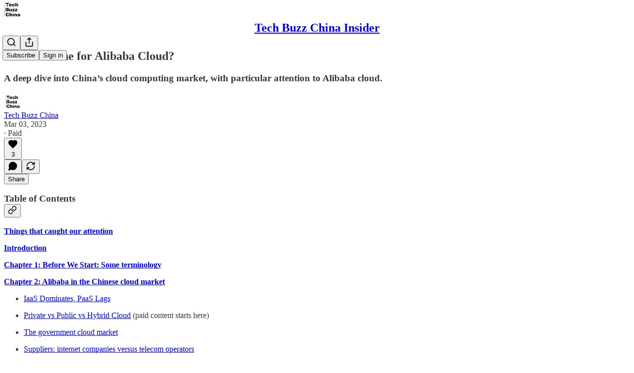

--- FILE ---
content_type: text/html; charset=utf-8
request_url: https://techbuzzchina.substack.com/p/rain-or-shine-for-alibaba-cloud
body_size: 31057
content:
<!DOCTYPE html>
<html lang="en">
    <head>
        <meta charset="utf-8" />
        <meta name="norton-safeweb-site-verification" content="24usqpep0ejc5w6hod3dulxwciwp0djs6c6ufp96av3t4whuxovj72wfkdjxu82yacb7430qjm8adbd5ezlt4592dq4zrvadcn9j9n-0btgdzpiojfzno16-fnsnu7xd" />
        
        <link rel="preconnect" href="https://substackcdn.com" />
        

        
            <title data-rh="true">Rain or Shine for Alibaba Cloud? - Tech Buzz China Insider</title>
            
            <meta data-rh="true" property="og:type" content="article"/><meta data-rh="true" property="og:title" content="Rain or Shine for Alibaba Cloud?"/><meta data-rh="true" name="twitter:title" content="Rain or Shine for Alibaba Cloud?"/><meta data-rh="true" name="description" content="A deep dive into China’s cloud computing market, with particular attention to Alibaba Cloud."/><meta data-rh="true" property="og:description" content="A deep dive into China’s cloud computing market, with particular attention to Alibaba Cloud."/><meta data-rh="true" name="twitter:description" content="A deep dive into China’s cloud computing market, with particular attention to Alibaba Cloud."/><meta data-rh="true" property="og:image" content="https://substackcdn.com/image/fetch/$s_!hDMP!,w_1200,h_600,c_fill,f_jpg,q_auto:good,fl_progressive:steep,g_auto/https%3A%2F%2Fsubstack-post-media.s3.amazonaws.com%2Fpublic%2Fimages%2F2e252b4a-01bb-4863-a328-431337d3eb2d_1024x768.png"/><meta data-rh="true" name="twitter:image" content="https://substackcdn.com/image/fetch/$s_!gtA6!,f_auto,q_auto:best,fl_progressive:steep/https%3A%2F%2Ftechbuzzchina.substack.com%2Fapi%2Fv1%2Fpost_preview%2F106201535%2Ftwitter.jpg%3Fversion%3D4"/><meta data-rh="true" name="twitter:card" content="summary_large_image"/><meta data-rh="true" property="interactionStatistic" content="[{&quot;@type&quot;:&quot;InteractionCounter&quot;,&quot;interactionType&quot;:&quot;https://schema.org/LikeAction&quot;,&quot;userInteractionCount&quot;:3},{&quot;@type&quot;:&quot;InteractionCounter&quot;,&quot;interactionType&quot;:&quot;https://schema.org/CommentAction&quot;,&quot;userInteractionCount&quot;:0}]"/>
            
            
        

        

        <style>
          @layer legacy, tailwind, pencraftReset, pencraft;
        </style>

        
        <link rel="preload" as="style" href="https://substackcdn.com/bundle/theme/main.0aa6df4d07efdeeaf876.css" />
        
        
        
        <link rel="preload" as="font" href="https://fonts.gstatic.com/s/spectral/v13/rnCr-xNNww_2s0amA9M5knjsS_ul.woff2" crossorigin />
        

        
            
                <link rel="stylesheet" type="text/css" href="https://substackcdn.com/bundle/static/css/7276.3fc6a5c9.css" />
            
                <link rel="stylesheet" type="text/css" href="https://substackcdn.com/bundle/static/css/8447.474bb763.css" />
            
                <link rel="stylesheet" type="text/css" href="https://substackcdn.com/bundle/static/css/3745.b8c40cc4.css" />
            
                <link rel="stylesheet" type="text/css" href="https://substackcdn.com/bundle/static/css/9810.c2461eec.css" />
            
                <link rel="stylesheet" type="text/css" href="https://substackcdn.com/bundle/static/css/1231.c44b8b48.css" />
            
                <link rel="stylesheet" type="text/css" href="https://substackcdn.com/bundle/static/css/547.9af1e3a5.css" />
            
                <link rel="stylesheet" type="text/css" href="https://substackcdn.com/bundle/static/css/9431.ca2acfa7.css" />
            
                <link rel="stylesheet" type="text/css" href="https://substackcdn.com/bundle/static/css/3928.6f40eed9.css" />
            
                <link rel="stylesheet" type="text/css" href="https://substackcdn.com/bundle/static/css/6156.6c44c341.css" />
            
                <link rel="stylesheet" type="text/css" href="https://substackcdn.com/bundle/static/css/5608.a4773d73.css" />
            
                <link rel="stylesheet" type="text/css" href="https://substackcdn.com/bundle/static/css/6529.2a6e43e3.css" />
            
                <link rel="stylesheet" type="text/css" href="https://substackcdn.com/bundle/static/css/main.4d345e33.css" />
            
                <link rel="stylesheet" type="text/css" href="https://substackcdn.com/bundle/static/css/6529.2a6e43e3.css" />
            
                <link rel="stylesheet" type="text/css" href="https://substackcdn.com/bundle/static/css/5608.a4773d73.css" />
            
                <link rel="stylesheet" type="text/css" href="https://substackcdn.com/bundle/static/css/6156.6c44c341.css" />
            
                <link rel="stylesheet" type="text/css" href="https://substackcdn.com/bundle/static/css/3928.6f40eed9.css" />
            
                <link rel="stylesheet" type="text/css" href="https://substackcdn.com/bundle/static/css/9431.ca2acfa7.css" />
            
                <link rel="stylesheet" type="text/css" href="https://substackcdn.com/bundle/static/css/547.9af1e3a5.css" />
            
                <link rel="stylesheet" type="text/css" href="https://substackcdn.com/bundle/static/css/1231.c44b8b48.css" />
            
                <link rel="stylesheet" type="text/css" href="https://substackcdn.com/bundle/static/css/9810.c2461eec.css" />
            
                <link rel="stylesheet" type="text/css" href="https://substackcdn.com/bundle/static/css/6379.813be60f.css" />
            
        

        
        
        
        
        <meta name="viewport" content="width=device-width, initial-scale=1, maximum-scale=1, user-scalable=0, viewport-fit=cover" />
        <meta name="author" content="Tech Buzz China" />
        <meta property="og:url" content="https://techbuzzchina.substack.com/p/rain-or-shine-for-alibaba-cloud" />
        
        
        <link rel="canonical" href="https://techbuzzchina.substack.com/p/rain-or-shine-for-alibaba-cloud" />
        

        

        

        

        
            
                <link rel="shortcut icon" href="https://substackcdn.com/image/fetch/$s_!Ujro!,f_auto,q_auto:good,fl_progressive:steep/https%3A%2F%2Fsubstack-post-media.s3.amazonaws.com%2Fpublic%2Fimages%2F1b0032d9-1b65-4d66-8695-521944ba4890%2Ffavicon.ico">
            
        
            
                <link rel="icon" type="image/png" sizes="16x16" href="https://substackcdn.com/image/fetch/$s_!NzSe!,f_auto,q_auto:good,fl_progressive:steep/https%3A%2F%2Fsubstack-post-media.s3.amazonaws.com%2Fpublic%2Fimages%2F1b0032d9-1b65-4d66-8695-521944ba4890%2Ffavicon-16x16.png">
            
        
            
                <link rel="icon" type="image/png" sizes="32x32" href="https://substackcdn.com/image/fetch/$s_!Cu0O!,f_auto,q_auto:good,fl_progressive:steep/https%3A%2F%2Fsubstack-post-media.s3.amazonaws.com%2Fpublic%2Fimages%2F1b0032d9-1b65-4d66-8695-521944ba4890%2Ffavicon-32x32.png">
            
        
            
                <link rel="icon" type="image/png" sizes="48x48" href="https://substackcdn.com/image/fetch/$s_!awBq!,f_auto,q_auto:good,fl_progressive:steep/https%3A%2F%2Fsubstack-post-media.s3.amazonaws.com%2Fpublic%2Fimages%2F1b0032d9-1b65-4d66-8695-521944ba4890%2Ffavicon-48x48.png">
            
        
            
                <link rel="apple-touch-icon" sizes="57x57" href="https://substackcdn.com/image/fetch/$s_!1m92!,f_auto,q_auto:good,fl_progressive:steep/https%3A%2F%2Fsubstack-post-media.s3.amazonaws.com%2Fpublic%2Fimages%2F1b0032d9-1b65-4d66-8695-521944ba4890%2Fapple-touch-icon-57x57.png">
            
        
            
                <link rel="apple-touch-icon" sizes="60x60" href="https://substackcdn.com/image/fetch/$s_!8tBM!,f_auto,q_auto:good,fl_progressive:steep/https%3A%2F%2Fsubstack-post-media.s3.amazonaws.com%2Fpublic%2Fimages%2F1b0032d9-1b65-4d66-8695-521944ba4890%2Fapple-touch-icon-60x60.png">
            
        
            
                <link rel="apple-touch-icon" sizes="72x72" href="https://substackcdn.com/image/fetch/$s_!6yR8!,f_auto,q_auto:good,fl_progressive:steep/https%3A%2F%2Fsubstack-post-media.s3.amazonaws.com%2Fpublic%2Fimages%2F1b0032d9-1b65-4d66-8695-521944ba4890%2Fapple-touch-icon-72x72.png">
            
        
            
                <link rel="apple-touch-icon" sizes="76x76" href="https://substackcdn.com/image/fetch/$s_!Cmfg!,f_auto,q_auto:good,fl_progressive:steep/https%3A%2F%2Fsubstack-post-media.s3.amazonaws.com%2Fpublic%2Fimages%2F1b0032d9-1b65-4d66-8695-521944ba4890%2Fapple-touch-icon-76x76.png">
            
        
            
                <link rel="apple-touch-icon" sizes="114x114" href="https://substackcdn.com/image/fetch/$s_!GgaP!,f_auto,q_auto:good,fl_progressive:steep/https%3A%2F%2Fsubstack-post-media.s3.amazonaws.com%2Fpublic%2Fimages%2F1b0032d9-1b65-4d66-8695-521944ba4890%2Fapple-touch-icon-114x114.png">
            
        
            
                <link rel="apple-touch-icon" sizes="120x120" href="https://substackcdn.com/image/fetch/$s_!2ntT!,f_auto,q_auto:good,fl_progressive:steep/https%3A%2F%2Fsubstack-post-media.s3.amazonaws.com%2Fpublic%2Fimages%2F1b0032d9-1b65-4d66-8695-521944ba4890%2Fapple-touch-icon-120x120.png">
            
        
            
                <link rel="apple-touch-icon" sizes="144x144" href="https://substackcdn.com/image/fetch/$s_!OGG0!,f_auto,q_auto:good,fl_progressive:steep/https%3A%2F%2Fsubstack-post-media.s3.amazonaws.com%2Fpublic%2Fimages%2F1b0032d9-1b65-4d66-8695-521944ba4890%2Fapple-touch-icon-144x144.png">
            
        
            
                <link rel="apple-touch-icon" sizes="152x152" href="https://substackcdn.com/image/fetch/$s_!5VDJ!,f_auto,q_auto:good,fl_progressive:steep/https%3A%2F%2Fsubstack-post-media.s3.amazonaws.com%2Fpublic%2Fimages%2F1b0032d9-1b65-4d66-8695-521944ba4890%2Fapple-touch-icon-152x152.png">
            
        
            
                <link rel="apple-touch-icon" sizes="167x167" href="https://substackcdn.com/image/fetch/$s_!f46z!,f_auto,q_auto:good,fl_progressive:steep/https%3A%2F%2Fsubstack-post-media.s3.amazonaws.com%2Fpublic%2Fimages%2F1b0032d9-1b65-4d66-8695-521944ba4890%2Fapple-touch-icon-167x167.png">
            
        
            
                <link rel="apple-touch-icon" sizes="180x180" href="https://substackcdn.com/image/fetch/$s_!I57O!,f_auto,q_auto:good,fl_progressive:steep/https%3A%2F%2Fsubstack-post-media.s3.amazonaws.com%2Fpublic%2Fimages%2F1b0032d9-1b65-4d66-8695-521944ba4890%2Fapple-touch-icon-180x180.png">
            
        
            
                <link rel="apple-touch-icon" sizes="1024x1024" href="https://substackcdn.com/image/fetch/$s_!8f-3!,f_auto,q_auto:good,fl_progressive:steep/https%3A%2F%2Fsubstack-post-media.s3.amazonaws.com%2Fpublic%2Fimages%2F1b0032d9-1b65-4d66-8695-521944ba4890%2Fapple-touch-icon-1024x1024.png">
            
        
            
        
            
        
            
        

        

        
            <link rel="alternate" type="application/rss+xml" href="/feed" title="Tech Buzz China Insider"/>
        

        
        
          <style>
            @font-face{font-family:'Spectral';font-style:italic;font-weight:400;font-display:fallback;src:url(https://fonts.gstatic.com/s/spectral/v13/rnCt-xNNww_2s0amA9M8on7mTNmnUHowCw.woff2) format('woff2');unicode-range:U+0301,U+0400-045F,U+0490-0491,U+04B0-04B1,U+2116}@font-face{font-family:'Spectral';font-style:italic;font-weight:400;font-display:fallback;src:url(https://fonts.gstatic.com/s/spectral/v13/rnCt-xNNww_2s0amA9M8onXmTNmnUHowCw.woff2) format('woff2');unicode-range:U+0102-0103,U+0110-0111,U+0128-0129,U+0168-0169,U+01A0-01A1,U+01AF-01B0,U+0300-0301,U+0303-0304,U+0308-0309,U+0323,U+0329,U+1EA0-1EF9,U+20AB}@font-face{font-family:'Spectral';font-style:italic;font-weight:400;font-display:fallback;src:url(https://fonts.gstatic.com/s/spectral/v13/rnCt-xNNww_2s0amA9M8onTmTNmnUHowCw.woff2) format('woff2');unicode-range:U+0100-02AF,U+0304,U+0308,U+0329,U+1E00-1E9F,U+1EF2-1EFF,U+2020,U+20A0-20AB,U+20AD-20CF,U+2113,U+2C60-2C7F,U+A720-A7FF}@font-face{font-family:'Spectral';font-style:italic;font-weight:400;font-display:fallback;src:url(https://fonts.gstatic.com/s/spectral/v13/rnCt-xNNww_2s0amA9M8onrmTNmnUHo.woff2) format('woff2');unicode-range:U+0000-00FF,U+0131,U+0152-0153,U+02BB-02BC,U+02C6,U+02DA,U+02DC,U+0304,U+0308,U+0329,U+2000-206F,U+2074,U+20AC,U+2122,U+2191,U+2193,U+2212,U+2215,U+FEFF,U+FFFD}@font-face{font-family:'Spectral';font-style:normal;font-weight:400;font-display:fallback;src:url(https://fonts.gstatic.com/s/spectral/v13/rnCr-xNNww_2s0amA9M9knjsS_ulYHs.woff2) format('woff2');unicode-range:U+0301,U+0400-045F,U+0490-0491,U+04B0-04B1,U+2116}@font-face{font-family:'Spectral';font-style:normal;font-weight:400;font-display:fallback;src:url(https://fonts.gstatic.com/s/spectral/v13/rnCr-xNNww_2s0amA9M2knjsS_ulYHs.woff2) format('woff2');unicode-range:U+0102-0103,U+0110-0111,U+0128-0129,U+0168-0169,U+01A0-01A1,U+01AF-01B0,U+0300-0301,U+0303-0304,U+0308-0309,U+0323,U+0329,U+1EA0-1EF9,U+20AB}@font-face{font-family:'Spectral';font-style:normal;font-weight:400;font-display:fallback;src:url(https://fonts.gstatic.com/s/spectral/v13/rnCr-xNNww_2s0amA9M3knjsS_ulYHs.woff2) format('woff2');unicode-range:U+0100-02AF,U+0304,U+0308,U+0329,U+1E00-1E9F,U+1EF2-1EFF,U+2020,U+20A0-20AB,U+20AD-20CF,U+2113,U+2C60-2C7F,U+A720-A7FF}@font-face{font-family:'Spectral';font-style:normal;font-weight:400;font-display:fallback;src:url(https://fonts.gstatic.com/s/spectral/v13/rnCr-xNNww_2s0amA9M5knjsS_ul.woff2) format('woff2');unicode-range:U+0000-00FF,U+0131,U+0152-0153,U+02BB-02BC,U+02C6,U+02DA,U+02DC,U+0304,U+0308,U+0329,U+2000-206F,U+2074,U+20AC,U+2122,U+2191,U+2193,U+2212,U+2215,U+FEFF,U+FFFD}@font-face{font-family:'Spectral';font-style:normal;font-weight:600;font-display:fallback;src:url(https://fonts.gstatic.com/s/spectral/v13/rnCs-xNNww_2s0amA9vmtm3FafaPWnIIMrY.woff2) format('woff2');unicode-range:U+0301,U+0400-045F,U+0490-0491,U+04B0-04B1,U+2116}@font-face{font-family:'Spectral';font-style:normal;font-weight:600;font-display:fallback;src:url(https://fonts.gstatic.com/s/spectral/v13/rnCs-xNNww_2s0amA9vmtm3OafaPWnIIMrY.woff2) format('woff2');unicode-range:U+0102-0103,U+0110-0111,U+0128-0129,U+0168-0169,U+01A0-01A1,U+01AF-01B0,U+0300-0301,U+0303-0304,U+0308-0309,U+0323,U+0329,U+1EA0-1EF9,U+20AB}@font-face{font-family:'Spectral';font-style:normal;font-weight:600;font-display:fallback;src:url(https://fonts.gstatic.com/s/spectral/v13/rnCs-xNNww_2s0amA9vmtm3PafaPWnIIMrY.woff2) format('woff2');unicode-range:U+0100-02AF,U+0304,U+0308,U+0329,U+1E00-1E9F,U+1EF2-1EFF,U+2020,U+20A0-20AB,U+20AD-20CF,U+2113,U+2C60-2C7F,U+A720-A7FF}@font-face{font-family:'Spectral';font-style:normal;font-weight:600;font-display:fallback;src:url(https://fonts.gstatic.com/s/spectral/v13/rnCs-xNNww_2s0amA9vmtm3BafaPWnII.woff2) format('woff2');unicode-range:U+0000-00FF,U+0131,U+0152-0153,U+02BB-02BC,U+02C6,U+02DA,U+02DC,U+0304,U+0308,U+0329,U+2000-206F,U+2074,U+20AC,U+2122,U+2191,U+2193,U+2212,U+2215,U+FEFF,U+FFFD}
            
          </style>
        
        

        <style>:root{--color_theme_bg_pop:#EA410B;--background_pop:#EA410B;--cover_bg_color:#FFFFFF;--cover_bg_color_secondary:#f0f0f0;--background_pop_darken:#d23a0a;--print_on_pop:#ffffff;--color_theme_bg_pop_darken:#d23a0a;--color_theme_print_on_pop:#ffffff;--color_theme_bg_pop_20:rgba(234, 65, 11, 0.2);--color_theme_bg_pop_30:rgba(234, 65, 11, 0.3);--border_subtle:#f5e5e1;--background_subtle:rgba(252, 227, 218, 0.4);--print_pop:#ea410b;--color_theme_accent:#ea410b;--cover_print_primary:#363737;--cover_print_secondary:#757575;--cover_print_tertiary:#b6b6b6;--cover_border_color:#ea410b;--home_hero:newspaper;--home_posts:list;--background_contrast_1:#f0f0f0;--background_contrast_2:#dddddd;--background_contrast_3:#b7b7b7;--background_contrast_4:#929292;--background_contrast_5:#515151;--color_theme_detail:#e6e6e6;--background_contrast_pop:rgba(234, 65, 11, 0.4);--color_theme_bg_contrast_pop:rgba(234, 65, 11, 0.4);--input_background:#ffffff;--cover_input_background:#ffffff;--tooltip_background:#191919;--background_pop_rgb:234, 65, 11;--background_pop_rgb_pc:234 65 11;--color_theme_bg_pop_rgb:234, 65, 11;--color_theme_bg_pop_rgb_pc:234 65 11;--color_theme_accent_rgb:234, 65, 11;--color_theme_accent_rgb_pc:234 65 11;}</style>

        
            <link rel="stylesheet" href="https://substackcdn.com/bundle/theme/main.0aa6df4d07efdeeaf876.css" />
        

        <style></style>

        

        

        

        
    </head>

    <body class="">
        

        
            <noscript><iframe src="https://www.googletagmanager.com/ns.html?id=GTM-NBLRQ95" height="0"
                              width="0" style="display:none;visibility:hidden"></iframe></noscript>
        

        

        

        

        

        <div id="entry">
            <div id="main" class="main typography use-theme-bg"><div class="pencraft pc-display-contents pc-reset pubTheme-yiXxQA"><div data-testid="navbar" class="main-menu"><div class="mainMenuContent-DME8DR"><div style="position:relative;height:71px;" class="pencraft pc-display-flex pc-gap-12 pc-paddingLeft-20 pc-paddingRight-20 pc-justifyContent-space-between pc-alignItems-center pc-reset border-bottom-detail-k1F6C4 topBar-pIF0J1"><div style="flex-basis:0px;flex-grow:1;" class="logoContainer-p12gJb"><a href="/" native class="pencraft pc-display-contents pc-reset"><div draggable="false" class="pencraft pc-display-flex pc-position-relative pc-reset"><div style="width:40px;height:40px;" class="pencraft pc-display-flex pc-reset bg-white-ZBV5av pc-borderRadius-sm overflow-hidden-WdpwT6 sizing-border-box-DggLA4"><picture><source type="image/webp" srcset="https://substackcdn.com/image/fetch/$s_!Oodj!,w_80,h_80,c_fill,f_webp,q_auto:good,fl_progressive:steep,g_auto/https%3A%2F%2Fsubstack-post-media.s3.amazonaws.com%2Fpublic%2Fimages%2Fe4fabf38-6da0-44ac-af2d-649e7a5e5bfb_1280x1280.png"/><img src="https://substackcdn.com/image/fetch/$s_!Oodj!,w_80,h_80,c_fill,f_auto,q_auto:good,fl_progressive:steep,g_auto/https%3A%2F%2Fsubstack-post-media.s3.amazonaws.com%2Fpublic%2Fimages%2Fe4fabf38-6da0-44ac-af2d-649e7a5e5bfb_1280x1280.png" sizes="100vw" alt="Tech Buzz China Insider" width="80" height="80" style="width:40px;height:40px;" draggable="false" class="img-OACg1c object-fit-cover-u4ReeV pencraft pc-reset"/></picture></div></div></a></div><div style="flex-grow:0;" class="titleContainer-DJYq5v"><h1 class="pencraft pc-reset font-pub-headings-FE5byy reset-IxiVJZ title-oOnUGd"><a href="/" class="pencraft pc-display-contents pc-reset">Tech Buzz China Insider</a></h1></div><div style="flex-basis:0px;flex-grow:1;" class="pencraft pc-display-flex pc-justifyContent-flex-end pc-alignItems-center pc-reset"><div class="buttonsContainer-SJBuep"><div class="pencraft pc-display-flex pc-gap-8 pc-justifyContent-flex-end pc-alignItems-center pc-reset navbar-buttons"><div class="pencraft pc-display-flex pc-gap-4 pc-reset"><span data-state="closed"><button tabindex="0" type="button" aria-label="Search" class="pencraft pc-reset pencraft iconButton-mq_Et5 iconButtonBase-dJGHgN buttonBase-GK1x3M buttonStyle-r7yGCK size_md-gCDS3o priority_tertiary-rlke8z"><svg xmlns="http://www.w3.org/2000/svg" width="20" height="20" viewBox="0 0 24 24" fill="none" stroke="currentColor" stroke-width="2" stroke-linecap="round" stroke-linejoin="round" class="lucide lucide-search"><circle cx="11" cy="11" r="8"></circle><path d="m21 21-4.3-4.3"></path></svg></button></span><button tabindex="0" type="button" aria-label="Share Publication" id="headlessui-menu-button-P0-5" aria-haspopup="menu" aria-expanded="false" data-headlessui-state class="pencraft pc-reset pencraft iconButton-mq_Et5 iconButtonBase-dJGHgN buttonBase-GK1x3M buttonStyle-r7yGCK size_md-gCDS3o priority_tertiary-rlke8z"><svg xmlns="http://www.w3.org/2000/svg" width="20" height="20" viewBox="0 0 24 24" fill="none" stroke="currentColor" stroke-width="2" stroke-linecap="round" stroke-linejoin="round" class="lucide lucide-share"><path d="M4 12v8a2 2 0 0 0 2 2h12a2 2 0 0 0 2-2v-8"></path><polyline points="16 6 12 2 8 6"></polyline><line x1="12" x2="12" y1="2" y2="15"></line></svg></button></div><button tabindex="0" type="button" data-testid="noncontributor-cta-button" class="pencraft pc-reset pencraft buttonBase-GK1x3M buttonText-X0uSmG buttonStyle-r7yGCK priority_primary-RfbeYt size_md-gCDS3o">Subscribe</button><button tabindex="0" type="button" native data-href="https://substack.com/sign-in?redirect=%2Fp%2Frain-or-shine-for-alibaba-cloud&amp;for_pub=techbuzzchina" class="pencraft pc-reset pencraft buttonBase-GK1x3M buttonText-X0uSmG buttonStyle-r7yGCK priority_tertiary-rlke8z size_md-gCDS3o">Sign in</button></div></div></div></div></div><div style="height:72px;"></div></div></div><div><script type="application/ld+json">{"@context":"https://schema.org","@type":"NewsArticle","url":"https://techbuzzchina.substack.com/p/rain-or-shine-for-alibaba-cloud","mainEntityOfPage":"https://techbuzzchina.substack.com/p/rain-or-shine-for-alibaba-cloud","headline":"Rain or Shine for Alibaba Cloud?","description":"A deep dive into China\u2019s cloud computing market, with particular attention to Alibaba Cloud.","image":[{"@type":"ImageObject","url":"https://substack-post-media.s3.amazonaws.com/public/images/2e252b4a-01bb-4863-a328-431337d3eb2d_1024x768.png"}],"datePublished":"2023-03-03T15:36:15+00:00","dateModified":"2023-03-03T15:36:15+00:00","isAccessibleForFree":false,"author":[{"@type":"Person","name":"Tech Buzz China","url":"https://substack.com/@techbuzzchina","description":"Deep dives into the most interesting companies and trends in China Tech, including internet, software, EVs, and more. Powered by Six Degrees Intelligence.","identifier":"user:63575870","sameAs":["https://twitter.com/TechBuzzChina"],"image":{"@type":"ImageObject","contentUrl":"https://substackcdn.com/image/fetch/$s_!L1zL!,f_auto,q_auto:good,fl_progressive:steep/https%3A%2F%2Fsubstack-post-media.s3.amazonaws.com%2Fpublic%2Fimages%2F91ae7602-fd4d-4fe7-b9a5-cdf10d450416_4000x3541.png","thumbnailUrl":"https://substackcdn.com/image/fetch/$s_!L1zL!,w_128,h_128,c_limit,f_auto,q_auto:good,fl_progressive:steep/https%3A%2F%2Fsubstack-post-media.s3.amazonaws.com%2Fpublic%2Fimages%2F91ae7602-fd4d-4fe7-b9a5-cdf10d450416_4000x3541.png"}}],"publisher":{"@type":"Organization","name":"Tech Buzz China Insider","url":"https://techbuzzchina.substack.com","description":"Deep dives into the most interesting companies and trends in China Tech, including internet, (cross-border) e-commerce, EVs, and more. In cooperation with Six Degrees Intelligence.","interactionStatistic":{"@type":"InteractionCounter","name":"Subscribers","interactionType":"https://schema.org/SubscribeAction","userInteractionCount":1000},"identifier":"pub:601291","logo":{"@type":"ImageObject","url":"https://substackcdn.com/image/fetch/$s_!Oodj!,f_auto,q_auto:good,fl_progressive:steep/https%3A%2F%2Fsubstack-post-media.s3.amazonaws.com%2Fpublic%2Fimages%2Fe4fabf38-6da0-44ac-af2d-649e7a5e5bfb_1280x1280.png","contentUrl":"https://substackcdn.com/image/fetch/$s_!Oodj!,f_auto,q_auto:good,fl_progressive:steep/https%3A%2F%2Fsubstack-post-media.s3.amazonaws.com%2Fpublic%2Fimages%2Fe4fabf38-6da0-44ac-af2d-649e7a5e5bfb_1280x1280.png","thumbnailUrl":"https://substackcdn.com/image/fetch/$s_!Oodj!,w_128,h_128,c_limit,f_auto,q_auto:good,fl_progressive:steep/https%3A%2F%2Fsubstack-post-media.s3.amazonaws.com%2Fpublic%2Fimages%2Fe4fabf38-6da0-44ac-af2d-649e7a5e5bfb_1280x1280.png"},"image":{"@type":"ImageObject","url":"https://substackcdn.com/image/fetch/$s_!Oodj!,f_auto,q_auto:good,fl_progressive:steep/https%3A%2F%2Fsubstack-post-media.s3.amazonaws.com%2Fpublic%2Fimages%2Fe4fabf38-6da0-44ac-af2d-649e7a5e5bfb_1280x1280.png","contentUrl":"https://substackcdn.com/image/fetch/$s_!Oodj!,f_auto,q_auto:good,fl_progressive:steep/https%3A%2F%2Fsubstack-post-media.s3.amazonaws.com%2Fpublic%2Fimages%2Fe4fabf38-6da0-44ac-af2d-649e7a5e5bfb_1280x1280.png","thumbnailUrl":"https://substackcdn.com/image/fetch/$s_!Oodj!,w_128,h_128,c_limit,f_auto,q_auto:good,fl_progressive:steep/https%3A%2F%2Fsubstack-post-media.s3.amazonaws.com%2Fpublic%2Fimages%2Fe4fabf38-6da0-44ac-af2d-649e7a5e5bfb_1280x1280.png"},"sameAs":["https://twitter.com/TechBuzzChina"]}}</script><div aria-label="Post" role="main" class="single-post-container"><div class="container"><div class="single-post"><div class="pencraft pc-display-contents pc-reset pubTheme-yiXxQA"><article class="typography newsletter-post post"><div role="region" aria-label="Post header" class="post-header"><h1 dir="auto" class="post-title published title-X77sOw">Rain or Shine for Alibaba Cloud?</h1><h3 dir="auto" class="subtitle subtitle-HEEcLo">A deep dive into China’s cloud computing market, with particular attention to Alibaba cloud. </h3><div aria-label="Post UFI" role="region" class="pencraft pc-display-flex pc-flexDirection-column pc-paddingBottom-16 pc-reset"><div class="pencraft pc-display-flex pc-flexDirection-column pc-paddingTop-16 pc-paddingBottom-16 pc-reset"><div class="pencraft pc-display-flex pc-gap-12 pc-alignItems-center pc-reset byline-wrapper"><div class="pencraft pc-display-flex pc-reset"><div class="pencraft pc-display-flex pc-flexDirection-row pc-gap-8 pc-alignItems-center pc-justifyContent-flex-start pc-reset"><div style="--scale:36px;--offset:9px;--border-width:4.5px;" class="pencraft pc-display-flex pc-flexDirection-row pc-alignItems-center pc-justifyContent-flex-start pc-reset ltr-qDBmby"><a href="https://substack.com/@techbuzzchina" aria-label="View Tech Buzz China's profile" class="pencraft pc-display-contents pc-reset"><div style="--scale:36px;" tabindex="0" class="pencraft pc-display-flex pc-width-36 pc-height-36 pc-justifyContent-center pc-alignItems-center pc-position-relative pc-reset bg-secondary-UUD3_J flex-auto-j3S2WA animate-XFJxE4 outline-detail-vcQLyr pc-borderRadius-full overflow-hidden-WdpwT6 sizing-border-box-DggLA4 pressable-sm-YIJFKJ showFocus-sk_vEm container-TAtrWj interactive-UkK0V6 avatar-u8q6xB last-JfNEJ_"><div style="--scale:36px;" title="Tech Buzz China" class="pencraft pc-display-flex pc-width-36 pc-height-36 pc-justifyContent-center pc-alignItems-center pc-position-relative pc-reset bg-secondary-UUD3_J flex-auto-j3S2WA outline-detail-vcQLyr pc-borderRadius-full overflow-hidden-WdpwT6 sizing-border-box-DggLA4 container-TAtrWj"><picture><source type="image/webp" srcset="https://substackcdn.com/image/fetch/$s_!L1zL!,w_36,h_36,c_fill,f_webp,q_auto:good,fl_progressive:steep/https%3A%2F%2Fsubstack-post-media.s3.amazonaws.com%2Fpublic%2Fimages%2F91ae7602-fd4d-4fe7-b9a5-cdf10d450416_4000x3541.png 36w, https://substackcdn.com/image/fetch/$s_!L1zL!,w_72,h_72,c_fill,f_webp,q_auto:good,fl_progressive:steep/https%3A%2F%2Fsubstack-post-media.s3.amazonaws.com%2Fpublic%2Fimages%2F91ae7602-fd4d-4fe7-b9a5-cdf10d450416_4000x3541.png 72w, https://substackcdn.com/image/fetch/$s_!L1zL!,w_108,h_108,c_fill,f_webp,q_auto:good,fl_progressive:steep/https%3A%2F%2Fsubstack-post-media.s3.amazonaws.com%2Fpublic%2Fimages%2F91ae7602-fd4d-4fe7-b9a5-cdf10d450416_4000x3541.png 108w" sizes="36px"/><img src="https://substackcdn.com/image/fetch/$s_!L1zL!,w_36,h_36,c_fill,f_auto,q_auto:good,fl_progressive:steep/https%3A%2F%2Fsubstack-post-media.s3.amazonaws.com%2Fpublic%2Fimages%2F91ae7602-fd4d-4fe7-b9a5-cdf10d450416_4000x3541.png" sizes="36px" alt="Tech Buzz China's avatar" srcset="https://substackcdn.com/image/fetch/$s_!L1zL!,w_36,h_36,c_fill,f_auto,q_auto:good,fl_progressive:steep/https%3A%2F%2Fsubstack-post-media.s3.amazonaws.com%2Fpublic%2Fimages%2F91ae7602-fd4d-4fe7-b9a5-cdf10d450416_4000x3541.png 36w, https://substackcdn.com/image/fetch/$s_!L1zL!,w_72,h_72,c_fill,f_auto,q_auto:good,fl_progressive:steep/https%3A%2F%2Fsubstack-post-media.s3.amazonaws.com%2Fpublic%2Fimages%2F91ae7602-fd4d-4fe7-b9a5-cdf10d450416_4000x3541.png 72w, https://substackcdn.com/image/fetch/$s_!L1zL!,w_108,h_108,c_fill,f_auto,q_auto:good,fl_progressive:steep/https%3A%2F%2Fsubstack-post-media.s3.amazonaws.com%2Fpublic%2Fimages%2F91ae7602-fd4d-4fe7-b9a5-cdf10d450416_4000x3541.png 108w" width="36" height="36" draggable="false" class="img-OACg1c object-fit-cover-u4ReeV pencraft pc-reset"/></picture></div></div></a></div></div></div><div class="pencraft pc-display-flex pc-flexDirection-column pc-reset"><div class="pencraft pc-reset color-pub-primary-text-NyXPlw line-height-20-t4M0El font-meta-MWBumP size-11-NuY2Zx weight-medium-fw81nC transform-uppercase-yKDgcq reset-IxiVJZ meta-EgzBVA"><div class="profile-hover-card-target profileHoverCardTarget-PBxvGm"><a href="https://substack.com/@techbuzzchina" class="pencraft pc-reset decoration-hover-underline-ClDVRM reset-IxiVJZ">Tech Buzz China</a></div></div><div class="pencraft pc-display-flex pc-gap-4 pc-reset"><div class="pencraft pc-reset color-pub-secondary-text-hGQ02T line-height-20-t4M0El font-meta-MWBumP size-11-NuY2Zx weight-medium-fw81nC transform-uppercase-yKDgcq reset-IxiVJZ meta-EgzBVA">Mar 03, 2023</div><div class="pencraft pc-reset color-pub-secondary-text-hGQ02T line-height-20-t4M0El font-meta-MWBumP size-11-NuY2Zx weight-medium-fw81nC transform-uppercase-yKDgcq reset-IxiVJZ meta-EgzBVA">∙ Paid</div></div></div></div></div><div class="pencraft pc-display-flex pc-gap-16 pc-paddingTop-16 pc-paddingBottom-16 pc-justifyContent-space-between pc-alignItems-center pc-reset flex-grow-rzmknG border-top-detail-themed-k9TZAY border-bottom-detail-themed-Ua9186 post-ufi"><div class="pencraft pc-display-flex pc-gap-8 pc-reset"><div class="like-button-container post-ufi-button style-button"><button tabindex="0" type="button" aria-label="Like (3)" aria-pressed="false" class="pencraft pc-reset pencraft post-ufi-button style-button has-label with-border"><svg role="img" style="height:20px;width:20px;" width="20" height="20" viewBox="0 0 24 24" fill="#000000" stroke-width="2" stroke="#000" xmlns="http://www.w3.org/2000/svg" class="icon"><g><title></title><svg xmlns="http://www.w3.org/2000/svg" width="24" height="24" viewBox="0 0 24 24" stroke-width="2" stroke-linecap="round" stroke-linejoin="round" class="lucide lucide-heart"><path d="M19 14c1.49-1.46 3-3.21 3-5.5A5.5 5.5 0 0 0 16.5 3c-1.76 0-3 .5-4.5 2-1.5-1.5-2.74-2-4.5-2A5.5 5.5 0 0 0 2 8.5c0 2.3 1.5 4.05 3 5.5l7 7Z"></path></svg></g></svg><div class="label">3</div></button></div><button tabindex="0" type="button" aria-label="View comments (0)" data-href="https://techbuzzchina.substack.com/p/rain-or-shine-for-alibaba-cloud/comments" class="pencraft pc-reset pencraft post-ufi-button style-button post-ufi-comment-button no-label with-border"><svg role="img" style="height:20px;width:20px;" width="20" height="20" viewBox="0 0 24 24" fill="#000000" stroke-width="2" stroke="#000" xmlns="http://www.w3.org/2000/svg" class="icon"><g><title></title><svg xmlns="http://www.w3.org/2000/svg" width="24" height="24" viewBox="0 0 24 24" stroke-width="2" stroke-linecap="round" stroke-linejoin="round" class="lucide lucide-message-circle"><path d="M7.9 20A9 9 0 1 0 4 16.1L2 22Z"></path></svg></g></svg></button><button tabindex="0" type="button" class="pencraft pc-reset pencraft post-ufi-button style-button no-label with-border"><svg role="img" style="height:20px;width:20px;" width="20" height="20" viewBox="0 0 24 24" fill="none" stroke-width="2" stroke="#000" xmlns="http://www.w3.org/2000/svg" class="icon"><g><title></title><path d="M21 3V8M21 8H16M21 8L18 5.29962C16.7056 4.14183 15.1038 3.38328 13.3879 3.11547C11.6719 2.84766 9.9152 3.08203 8.32951 3.79031C6.74382 4.49858 5.39691 5.65051 4.45125 7.10715C3.5056 8.5638 3.00158 10.2629 3 11.9996M3 21V16M3 16H8M3 16L6 18.7C7.29445 19.8578 8.89623 20.6163 10.6121 20.8841C12.3281 21.152 14.0848 20.9176 15.6705 20.2093C17.2562 19.501 18.6031 18.3491 19.5487 16.8925C20.4944 15.4358 20.9984 13.7367 21 12" stroke-linecap="round" stroke-linejoin="round"></path></g></svg></button></div><div class="pencraft pc-display-flex pc-gap-8 pc-reset"><button tabindex="0" type="button" data-href="javascript:void(0)" class="pencraft pc-reset pencraft post-ufi-button style-button no-icon has-label with-border"><div class="label">Share</div></button></div></div></div></div><div><div class="available-content"><div dir="auto" class="body markup"><h3 class="header-anchor-post"><strong>Table of Contents</strong><div class="pencraft pc-display-flex pc-alignItems-center pc-position-absolute pc-reset header-anchor-parent"><div class="pencraft pc-display-contents pc-reset pubTheme-yiXxQA"><div id="§table-of-contents" class="pencraft pc-reset header-anchor offset-top"></div><button tabindex="0" type="button" aria-label="Link" data-href="https://techbuzzchina.substack.com/i/106201535/table-of-contents" class="pencraft pc-reset pencraft iconButton-mq_Et5 iconButtonBase-dJGHgN buttonBase-GK1x3M buttonStyle-r7yGCK size_sm-G3LciD priority_secondary-S63h9o"><svg xmlns="http://www.w3.org/2000/svg" width="18" height="18" viewBox="0 0 24 24" fill="none" stroke="currentColor" stroke-width="2" stroke-linecap="round" stroke-linejoin="round" class="lucide lucide-link"><path d="M10 13a5 5 0 0 0 7.54.54l3-3a5 5 0 0 0-7.07-7.07l-1.72 1.71"></path><path d="M14 11a5 5 0 0 0-7.54-.54l-3 3a5 5 0 0 0 7.07 7.07l1.71-1.71"></path></svg></button></div></div></h3><p><strong><a href="https://techbuzzchina.substack.com/i/106201535/things-that-caught-our-attention" rel>Things that caught our attention </a></strong></p><p><strong><a href="https://techbuzzchina.substack.com/i/106201535/introduction" rel>Introduction </a></strong></p><p><strong><a href="https://techbuzzchina.substack.com/i/106201535/chapter-before-we-start-basic-terminology" rel>Chapter 1: Before We Start: Some terminology </a></strong></p><p><strong><a href="https://techbuzzchina.substack.com/i/106201535/chapter-alibaba-in-the-chinese-cloud-market" rel>Chapter 2: Alibaba in the Chinese cloud market </a></strong></p><ul><li><p><a href="https://techbuzzchina.substack.com/i/106201535/iaas-dominates-paas-lags" rel>IaaS Dominates, PaaS Lags </a></p></li><li><p><a href="https://techbuzzchina.substack.com/i/106201535/private-vs-public-vs-hybrid-cloud" rel>Private vs Public vs Hybrid Cloud</a><span> (paid content starts here)</span></p></li><li><p><a href="https://techbuzzchina.substack.com/i/106201535/the-government-cloud-market" rel>The government cloud market </a></p></li><li><p><a href="https://techbuzzchina.substack.com/i/106201535/suppliers-internet-companies-versus-telecom-operators" rel>Suppliers: internet companies versus telecom operators </a></p></li><li><p><a href="https://techbuzzchina.substack.com/i/106201535/alibaba-cloud" rel>Alibaba Cloud </a></p></li><li><p><a href="https://techbuzzchina.substack.com/p/rain-or-shine-for-alibaba-cloud#%C2%A7evolution-of-alibaba-cloud-management-and-strategy" rel>Evolution of Alibaba Cloud Management and Strategy</a></p></li><li><p><a href="https://techbuzzchina.substack.com/i/106201535/corporate-organization" rel>Corporate organization </a></p></li><li><p><a href="https://techbuzzchina.substack.com/i/106201535/alibaba-cloud-versus-huawei-cloud" rel>Alibaba Cloud versus Huawei Cloud </a></p></li><li><p><a href="https://techbuzzchina.substack.com/i/106201535/alibaba-cloud-versus-tencent-cloud" rel>Alibaba Cloud versus Tencent Cloud </a></p></li><li><p><a href="https://techbuzzchina.substack.com/i/106201535/alibaba-cloud-versus-inspur" rel>Alibaba Cloud versus Inspur </a></p></li><li><p><a href="https://techbuzzchina.substack.com/i/106201535/differences-in-selling-strategies-and-pricing" rel>Differences in selling strategies and pricing </a></p></li><li><p><a href="https://techbuzzchina.substack.com/i/106201535/alibaba-clouds-future" rel>Alibaba Cloud’s future</a></p></li></ul><p><strong><a href="https://techbuzzchina.substack.com/i/106201535/chapter-other-noteworthy-news-on-this-topic" rel>Chapter 3: Other noteworthy news on this topic</a><span> (paid content)</span></strong></p><p><strong>Please note: the exclusive information in chapters 2 and 3 is only available to paying subscribers.</strong></p><h2 class="header-anchor-post"><strong>Things that caught our attention</strong><div class="pencraft pc-display-flex pc-alignItems-center pc-position-absolute pc-reset header-anchor-parent"><div class="pencraft pc-display-contents pc-reset pubTheme-yiXxQA"><div id="§things-that-caught-our-attention" class="pencraft pc-reset header-anchor offset-top"></div><button tabindex="0" type="button" aria-label="Link" data-href="https://techbuzzchina.substack.com/i/106201535/things-that-caught-our-attention" class="pencraft pc-reset pencraft iconButton-mq_Et5 iconButtonBase-dJGHgN buttonBase-GK1x3M buttonStyle-r7yGCK size_sm-G3LciD priority_secondary-S63h9o"><svg xmlns="http://www.w3.org/2000/svg" width="18" height="18" viewBox="0 0 24 24" fill="none" stroke="currentColor" stroke-width="2" stroke-linecap="round" stroke-linejoin="round" class="lucide lucide-link"><path d="M10 13a5 5 0 0 0 7.54.54l3-3a5 5 0 0 0-7.07-7.07l-1.72 1.71"></path><path d="M14 11a5 5 0 0 0-7.54-.54l-3 3a5 5 0 0 0 7.07 7.07l1.71-1.71"></path></svg></button></div></div></h2><p>In each newsletter, we will share some interesting facts and news we came across since the previous edition, primarily related to our earlier content. </p><ul><li><p><span>The most well-known tech investment banker in China, </span><strong>Bao Fan</strong><span>, was first revealed to be missing, then to be cooperating with a government investigation, by his company, China Renaissance. We did a </span><a href="https://youtu.be/9x_T22ZuavI" rel>podcast</a><span> on Bao Fan a while ago.</span></p></li><li><p><span>In the United States, </span><strong>Pinduoduo’s cross-border e-commerce platform Temu</strong><span> reached a daily GMV of $7 million a week before broadcasting two commercials during the Super Bowl. Data AI showed Temu had 5 million DAU (Daily Active Users) in early February and 16 million MAU (Monthly Active Users) in January. Temu became the youngest brand to ever advertise during the Super Bowl and paid a record fee of $14 million for two 30-second commercials. Temu also launched in Canada and is running internal tests for European countries. (Sources: </span><a href="https://mp.weixin.qq.com/s/YYnExZURHb4iTHGfL9wckg" rel>36Kr</a><span>, </span><a href="https://mp.weixin.qq.com/s/C2jZ1gXCe-P3WQAU6FA1pQ" rel>Latepost</a><span>, links in Chinese)</span></p><p><span>As Ed recently </span><a href="https://www.chinatalk.nl/cross-border-update-pinduoduos-temu-part-2/" rel>wrote on Chinatalk.nl</a><span>, Temu has also started rolling out PDD-style gamification. We also </span><a href="https://techbuzzchina.substack.com/p/12207018_12-5-2022-copy-01" rel>wrote about Temu</a><span> in December. </span></p></li><li><p><strong>Xiaohongshu</strong><span> was one of three companies (along with Ant Group and Meituan) recently visited by Shanghai mayor Gong Zheng, a sign of support for the company. Gong asked Xiaohongshu to help stimulate consumption through its app features. To learn more about these, </span><a href="https://techbuzzchina.substack.com/p/the-rebirth-of-xiaohongshu" rel>read the article</a><span> we published about the company two weeks ago. </span></p></li><li><p><strong>Luckin Coffee</strong><span>’s 2022 revenue exceeded 10 billion yuan ($1.45 billion). The ‘resurrected’ coffee chain is planning to increase its number of stores from 8,214 at the end of last year to 10.000 this year. </span><a href="https://techbuzzchina.substack.com/p/12208062_12-15-2022-copy-01" rel>We wrote</a><span> about Luckin’s revival in December.</span></p></li></ul><p>We hope you enjoy this new edition of the newsletter on Alibaba cloud.</p><p>Rui, Freya, and Ed</p><div><hr/></div><h2 class="header-anchor-post"><strong>Introduction</strong><div class="pencraft pc-display-flex pc-alignItems-center pc-position-absolute pc-reset header-anchor-parent"><div class="pencraft pc-display-contents pc-reset pubTheme-yiXxQA"><div id="§introduction" class="pencraft pc-reset header-anchor offset-top"></div><button tabindex="0" type="button" aria-label="Link" data-href="https://techbuzzchina.substack.com/i/106201535/introduction" class="pencraft pc-reset pencraft iconButton-mq_Et5 iconButtonBase-dJGHgN buttonBase-GK1x3M buttonStyle-r7yGCK size_sm-G3LciD priority_secondary-S63h9o"><svg xmlns="http://www.w3.org/2000/svg" width="18" height="18" viewBox="0 0 24 24" fill="none" stroke="currentColor" stroke-width="2" stroke-linecap="round" stroke-linejoin="round" class="lucide lucide-link"><path d="M10 13a5 5 0 0 0 7.54.54l3-3a5 5 0 0 0-7.07-7.07l-1.72 1.71"></path><path d="M14 11a5 5 0 0 0-7.54-.54l-3 3a5 5 0 0 0 7.07 7.07l1.71-1.71"></path></svg></button></div></div></h2><p>In this newsletter, we’re taking a deep dive into China’s cloud computing market, with particular attention to Alibaba cloud. We’ll explore the leading players, their characteristics, how the market has developed in recent years, and what challenges lie ahead.</p><p>In chapter 1, we will share some terminology. Chapter 2 contains exclusive information we gathered from expert interviews in the Six Degrees Intelligence database. Chapter 3 summarizes relevant recent developments taken from Chinese tech media.</p><p><strong>Key takeaways</strong></p><ul><li><p>Cloud services in China differ from the US. The share of IaaS is much higher, for one, although PaaS is growing quickly and this is one of Alibaba cloud’s strengths. In addition, demand for hybrid cloud is surging while demand for public cloud is slowing down. </p></li><li><p><span>Alibaba Cloud is the </span><strong>market share leader and also makes the most profit </strong><span>versus competitors Tencent and Huawei, in large part because its own immense data needs have allowed it to develop products that are very robust and fit user needs.</span></p></li><li><p><span>There have been two distinct periods of development in Alibaba cloud’s history. In the beginning, Alibaba cloud mostly focused on </span><strong>selling to other tech companies and used a product-driven sales strategy</strong><span>. Later, they had to adjust their sales tactics to fit more traditional enterprises and government clients. They also tried to become more of an integrator but eventually had to scale back when project management became too complex to oversee.</span></p></li><li><p><strong>AI will be a core growth area</strong><span> for the entire cloud sector going forward, as will be emerging sectors such as EVs. Alibaba Cloud has made significant investments in these areas.</span></p></li></ul><h2 class="header-anchor-post"><strong>Chapter 1: Before We Start: Basic terminology</strong><div class="pencraft pc-display-flex pc-alignItems-center pc-position-absolute pc-reset header-anchor-parent"><div class="pencraft pc-display-contents pc-reset pubTheme-yiXxQA"><div id="§chapter-before-we-start-basic-terminology" class="pencraft pc-reset header-anchor offset-top"></div><button tabindex="0" type="button" aria-label="Link" data-href="https://techbuzzchina.substack.com/i/106201535/chapter-before-we-start-basic-terminology" class="pencraft pc-reset pencraft iconButton-mq_Et5 iconButtonBase-dJGHgN buttonBase-GK1x3M buttonStyle-r7yGCK size_sm-G3LciD priority_secondary-S63h9o"><svg xmlns="http://www.w3.org/2000/svg" width="18" height="18" viewBox="0 0 24 24" fill="none" stroke="currentColor" stroke-width="2" stroke-linecap="round" stroke-linejoin="round" class="lucide lucide-link"><path d="M10 13a5 5 0 0 0 7.54.54l3-3a5 5 0 0 0-7.07-7.07l-1.72 1.71"></path><path d="M14 11a5 5 0 0 0-7.54-.54l-3 3a5 5 0 0 0 7.07 7.07l1.71-1.71"></path></svg></button></div></div></h2><p>In case you need to become more familiar with the terminology used in cloud computing, we have compiled a small guide of terms used in this article.</p><p>Cloud computing can be broken down into three categories or ‘layers’:</p><ul><li><p><strong>Infrastructure-as-a-Service (IaaS): </strong><span>servers, storage, networks, and virtualization. Through IaaS, the desktop someone works on is hosted virtually ‘in the cloud.’ Western examples are Amazon Web Services (AWS) and Microsoft Azure.</span></p></li><li><p><strong>Platform-as-a-Service (PaaS) </strong><span>offers a platform to develop, execute and manage applications without building and maintaining your own infrastructure. Western examples are SAP Cloud and Google App Engine.</span></p></li><li><p><strong>Software-as-a-Service (SaaS): </strong><span>software offered as an online service, often accessed through an internet browser. SaaS is probably the most well-known category, as you will all use it at work and at home. It includes applications like Salesforce, Dropbox, Slack, Google Apps, Microsoft Office 365, etc.</span></p></li></ul><p><strong>Virtualization</strong><span>, a part of IaaS, is the process that creates a simulated version of a machine’s hardware and software components. An example is a cloud-based version of a computer desktop that isn’t running on the computer or terminal through which it is accessed.</span></p><p>Cloud business can also be categorized in:</p><ul><li><p><strong>Public cloud:</strong><span> a subscription service offered to any customer, but the customer’s data is not shared with others. Consumer examples are Google Drive and Microsoft Office 365.</span></p></li><li><p><strong>Private cloud:</strong><span> all layers are entirely controlled by a single organization through on-premise infrastructure (or ‘private cloud’) and not shared with others. This form of cloud computing is often chosen because of legal requirements and data security considerations.</span></p></li><li><p><strong>Hybrid cloud: </strong><span>a mixed form of private and public cloud. Where necessary, data and apps can be exchanged between the two environments. </span></p></li></ul><p>A private cloud can be seen as an office building owned by a company, while the public cloud is an apartment building where various tenants rent individual apartments.</p><p><strong>CPU:</strong><span> Central Processing Unit (CPU) is the primary component of a computer (or server) that acts as its ‘control center’; the ‘central’ processor managing the machine's operating system and apps.</span></p><p><strong>GPU:</strong><span> Graphics Processing Unit (GPU), hardware that helps handle graphics-related work like graphics, effects, and videos. Think of the video card in your computer.</span></p><p><strong>Inference chips: </strong><span>Semiconductors designed to handle enormous amounts of data required for training and inference in AI applications.</span></p><p><strong><a href="https://blogs.sap.com/2020/06/03/how-does-sap-ibp-fit-into-the-middle-platform-strategy-during-digital-transformation/" rel>Middle Platform</a></strong><span>: (zhōng Tái) Middle platform is an application architecture to organize re-usable business services in order to satisfy volatile user scenarios. Gartner: ”As a leading digital business innovation practice in China, is made to enable modularity, composability and thus composable business. This research showcases the architecture and building blocks of the middle platform, explaining how it enables composable business.” </span></p><h2 class="header-anchor-post"><strong>Chapter 2: Alibaba in the Chinese cloud market</strong><div class="pencraft pc-display-flex pc-alignItems-center pc-position-absolute pc-reset header-anchor-parent"><div class="pencraft pc-display-contents pc-reset pubTheme-yiXxQA"><div id="§chapter-alibaba-in-the-chinese-cloud-market" class="pencraft pc-reset header-anchor offset-top"></div><button tabindex="0" type="button" aria-label="Link" data-href="https://techbuzzchina.substack.com/i/106201535/chapter-alibaba-in-the-chinese-cloud-market" class="pencraft pc-reset pencraft iconButton-mq_Et5 iconButtonBase-dJGHgN buttonBase-GK1x3M buttonStyle-r7yGCK size_sm-G3LciD priority_secondary-S63h9o"><svg xmlns="http://www.w3.org/2000/svg" width="18" height="18" viewBox="0 0 24 24" fill="none" stroke="currentColor" stroke-width="2" stroke-linecap="round" stroke-linejoin="round" class="lucide lucide-link"><path d="M10 13a5 5 0 0 0 7.54.54l3-3a5 5 0 0 0-7.07-7.07l-1.72 1.71"></path><path d="M14 11a5 5 0 0 0-7.54-.54l-3 3a5 5 0 0 0 7.07 7.07l1.71-1.71"></path></svg></button></div></div></h2><p><span>According to a recent </span><a href="https://mp.weixin.qq.com/s/QFNKwfjzDvknPLahaUZWnw" rel>IDC report</a><span> (link in Chinese), in the first half of 2022, the overall scale of China's public cloud service market, including IaaS, PaaS, and SaaS, reached US$16.58 billion. </span></p><ul><li><p>The IaaS market grew by 27.3% year-on-year.</p></li><li><p>The PaaS market grew by 45.4% year-on-year.</p></li><li><p>The combined IaaS + PaaS market grew by 30.7% year-on-year, 18% lower than the growth rate of 48.7% in the first half of 2021. </p></li></ul><p><span>The growth of the internet industry is largely driven by the use of cloud technology, which is why Alibaba and Tencent are the dominant suppliers in this field. Although the public cloud market is still expanding, its growth rate has slowed down in recent years due to</span><strong> market maturation and the impact of the pandemic</strong><span>.</span></p><p>The leading players in China’s cloud market are Alibaba Cloud, Huawei Cloud and Tencent Cloud, in that order.</p><div class="captioned-image-container"><figure><a target="_blank" href="https://substackcdn.com/image/fetch/$s_!tysZ!,f_auto,q_auto:good,fl_progressive:steep/https%3A%2F%2Fsubstack-post-media.s3.amazonaws.com%2Fpublic%2Fimages%2Fb762b290-f507-4cb1-853c-68562c935f57_1200x742.png" data-component-name="Image2ToDOM" rel class="image-link image2 is-viewable-img can-restack"><div class="image2-inset can-restack"><picture><source type="image/webp" srcset="https://substackcdn.com/image/fetch/$s_!tysZ!,w_424,c_limit,f_webp,q_auto:good,fl_progressive:steep/https%3A%2F%2Fsubstack-post-media.s3.amazonaws.com%2Fpublic%2Fimages%2Fb762b290-f507-4cb1-853c-68562c935f57_1200x742.png 424w, https://substackcdn.com/image/fetch/$s_!tysZ!,w_848,c_limit,f_webp,q_auto:good,fl_progressive:steep/https%3A%2F%2Fsubstack-post-media.s3.amazonaws.com%2Fpublic%2Fimages%2Fb762b290-f507-4cb1-853c-68562c935f57_1200x742.png 848w, https://substackcdn.com/image/fetch/$s_!tysZ!,w_1272,c_limit,f_webp,q_auto:good,fl_progressive:steep/https%3A%2F%2Fsubstack-post-media.s3.amazonaws.com%2Fpublic%2Fimages%2Fb762b290-f507-4cb1-853c-68562c935f57_1200x742.png 1272w, https://substackcdn.com/image/fetch/$s_!tysZ!,w_1456,c_limit,f_webp,q_auto:good,fl_progressive:steep/https%3A%2F%2Fsubstack-post-media.s3.amazonaws.com%2Fpublic%2Fimages%2Fb762b290-f507-4cb1-853c-68562c935f57_1200x742.png 1456w" sizes="100vw"/><img src="https://substackcdn.com/image/fetch/$s_!tysZ!,w_1456,c_limit,f_auto,q_auto:good,fl_progressive:steep/https%3A%2F%2Fsubstack-post-media.s3.amazonaws.com%2Fpublic%2Fimages%2Fb762b290-f507-4cb1-853c-68562c935f57_1200x742.png" width="1200" height="742" data-attrs="{&quot;src&quot;:&quot;https://substack-post-media.s3.amazonaws.com/public/images/b762b290-f507-4cb1-853c-68562c935f57_1200x742.png&quot;,&quot;srcNoWatermark&quot;:null,&quot;fullscreen&quot;:null,&quot;imageSize&quot;:null,&quot;height&quot;:742,&quot;width&quot;:1200,&quot;resizeWidth&quot;:null,&quot;bytes&quot;:null,&quot;alt&quot;:&quot;Points scored&quot;,&quot;title&quot;:null,&quot;type&quot;:null,&quot;href&quot;:null,&quot;belowTheFold&quot;:true,&quot;topImage&quot;:false,&quot;internalRedirect&quot;:null,&quot;isProcessing&quot;:false,&quot;align&quot;:null,&quot;offset&quot;:false}" alt="Points scored" title="Points scored" srcset="https://substackcdn.com/image/fetch/$s_!tysZ!,w_424,c_limit,f_auto,q_auto:good,fl_progressive:steep/https%3A%2F%2Fsubstack-post-media.s3.amazonaws.com%2Fpublic%2Fimages%2Fb762b290-f507-4cb1-853c-68562c935f57_1200x742.png 424w, https://substackcdn.com/image/fetch/$s_!tysZ!,w_848,c_limit,f_auto,q_auto:good,fl_progressive:steep/https%3A%2F%2Fsubstack-post-media.s3.amazonaws.com%2Fpublic%2Fimages%2Fb762b290-f507-4cb1-853c-68562c935f57_1200x742.png 848w, https://substackcdn.com/image/fetch/$s_!tysZ!,w_1272,c_limit,f_auto,q_auto:good,fl_progressive:steep/https%3A%2F%2Fsubstack-post-media.s3.amazonaws.com%2Fpublic%2Fimages%2Fb762b290-f507-4cb1-853c-68562c935f57_1200x742.png 1272w, https://substackcdn.com/image/fetch/$s_!tysZ!,w_1456,c_limit,f_auto,q_auto:good,fl_progressive:steep/https%3A%2F%2Fsubstack-post-media.s3.amazonaws.com%2Fpublic%2Fimages%2Fb762b290-f507-4cb1-853c-68562c935f57_1200x742.png 1456w" sizes="100vw" loading="lazy" class="sizing-normal"/></picture><div class="image-link-expand"><div class="pencraft pc-display-flex pc-gap-8 pc-reset"><button tabindex="0" type="button" class="pencraft pc-reset pencraft icon-container restack-image"><svg xmlns="http://www.w3.org/2000/svg" width="20" height="20" viewBox="0 0 24 24" fill="none" stroke="currentColor" stroke-width="2" stroke-linecap="round" stroke-linejoin="round" class="lucide lucide-refresh-cw"><path d="M3 12a9 9 0 0 1 9-9 9.75 9.75 0 0 1 6.74 2.74L21 8"></path><path d="M21 3v5h-5"></path><path d="M21 12a9 9 0 0 1-9 9 9.75 9.75 0 0 1-6.74-2.74L3 16"></path><path d="M8 16H3v5"></path></svg></button><button tabindex="0" type="button" class="pencraft pc-reset pencraft icon-container view-image"><svg xmlns="http://www.w3.org/2000/svg" width="20" height="20" viewBox="0 0 24 24" fill="none" stroke="currentColor" stroke-width="2" stroke-linecap="round" stroke-linejoin="round" class="lucide lucide-maximize2 lucide-maximize-2"><polyline points="15 3 21 3 21 9"></polyline><polyline points="9 21 3 21 3 15"></polyline><line x1="21" x2="14" y1="3" y2="10"></line><line x1="3" x2="10" y1="21" y2="14"></line></svg></button></div></div></div></a></figure></div><p><em>Source: IDC China Public Cloud Service Market (H1 2022) Tracking</em></p><p>Market shares including PaaS don’t differ much from those in the above chart.</p><p>According to industry experts, it is anticipated that Alibaba will maintain its position as a market leader, holding almost 40% market share over the next 2-3 years.</p><p>Alibaba cloud's profit margins are slightly better than those of its competitors. The basic cost of Alibaba cloud's servers represents 35-40% of their revenue, which used to be around 40% but has since decreased slightly. In comparison, Tencent Cloud's cost is higher, ranging from 40-45%, while Huawei's is around 45%.</p><h3 class="header-anchor-post"><strong>IaaS Dominates, PaaS Lags </strong><div class="pencraft pc-display-flex pc-alignItems-center pc-position-absolute pc-reset header-anchor-parent"><div class="pencraft pc-display-contents pc-reset pubTheme-yiXxQA"><div id="§iaas-dominates-paas-lags" class="pencraft pc-reset header-anchor offset-top"></div><button tabindex="0" type="button" aria-label="Link" data-href="https://techbuzzchina.substack.com/i/106201535/iaas-dominates-paas-lags" class="pencraft pc-reset pencraft iconButton-mq_Et5 iconButtonBase-dJGHgN buttonBase-GK1x3M buttonStyle-r7yGCK size_sm-G3LciD priority_secondary-S63h9o"><svg xmlns="http://www.w3.org/2000/svg" width="18" height="18" viewBox="0 0 24 24" fill="none" stroke="currentColor" stroke-width="2" stroke-linecap="round" stroke-linejoin="round" class="lucide lucide-link"><path d="M10 13a5 5 0 0 0 7.54.54l3-3a5 5 0 0 0-7.07-7.07l-1.72 1.71"></path><path d="M14 11a5 5 0 0 0-7.54-.54l-3 3a5 5 0 0 0 7.07 7.07l1.71-1.71"></path></svg></button></div></div></h3><p><span>At first, the public cloud market primarily concentrated on Infrastructure as a Service (IaaS), which allowed customers to eliminate physical servers and migrate their infrastructure to the cloud. In the early years of cloud computing in China, the emphasis was also on IaaS. For companies like Alibaba, Tencent, and Huawei, </span><strong>IaaS constitutes 60% to 70% of their business, with PaaS accounting for 15%</strong><span>. Additionally, IaaS gross margins are typically </span><strong>less than 10%</strong><span>, although PaaS and SaaS can reach over 50%.  In contrast, Western cloud providers such as AWS, Google, and Azure have IaaS as 50% of their business and PaaS as 40%. </span></p><p>In Western countries, customers and companies are willing to invest in Platform as a Service (PaaS). However, in China, except for the gaming industry, internet companies generally possess the necessary capabilities and human resources to create their own databases. Nonetheless, due to budget constraints, they often opt to build applications and databases on their own physical servers rather than purchase cloud services from a public provider. By doing so, they can save costs and feel more in control of their systems.</p><p>The emergence of public cloud technology was a game-changer for government agencies, enterprises, non-internet companies, financial institutions, and others. However, these organizations lacked the necessary technical expertise to handle cloud services on their own. Nonetheless, they had a need for technical services to help them achieve their revenue goals. To save costs, these organizations were willing to outsource these services and purchase Platform as a Service (PaaS) solutions.</p><p><span>While Infrastructure as a Service (IaaS) has experienced a downward growth trend, the software layers such as PaaS (and to a lesser extent, Software as a Service or SaaS) have shown a positive upward trend. Although PaaS currently holds a relatively small market share, it has begun to attract more attention. This is good news for Alibaba cloud, </span><strong>which has a strong presence in PaaS solutions</strong><span>.</span></p><p>The adoption of cloud technology by internet companies has reached a plateau, and future growth must come from traditional companies. Unlike the free market of the internet, the traditional enterprise market operates on an annual IT budget. Some large state-owned enterprises have a fixed budget each year, and this limits their ability to pursue multiple innovative initiatives simultaneously. They may have to prioritize and phase out projects over time due to budget limitations. They can only tell you, &quot;It's not possible. We only have one billion this year, let's do one billion first, and we will do another billion next year.&quot;</p></div></div><div data-testid="paywall" data-component-name="Paywall" role="region" aria-label="Paywall" class="paywall"><h2 class="paywall-title">This post is for paid subscribers</h2><div class="paywall-cta"><a href="https://techbuzzchina.substack.com/subscribe?simple=true&amp;next=https%3A%2F%2Ftechbuzzchina.substack.com%2Fp%2Frain-or-shine-for-alibaba-cloud&amp;utm_source=paywall&amp;utm_medium=web&amp;utm_content=106201535" native><button tabindex="0" type="button" class="pencraft pc-reset pencraft subscribe-btn subscribeButton-LcKYi7 buttonBase-GK1x3M">Subscribe</button></a></div><div class="paywall-login"><a href="https://substack.com/sign-in?redirect=%2Fp%2Frain-or-shine-for-alibaba-cloud&amp;for_pub=techbuzzchina&amp;change_user=false" native>Already a paid subscriber? <b>Sign in</b></a></div></div></div></article></div></div></div><div class="pencraft pc-display-contents pc-reset pubTheme-yiXxQA"></div></div></div><div class="footer-wrap publication-footer"><div class="visibility-check"></div><div class="footer themed-background"><div class="container"><div class="pencraft pc-display-flex pc-flexDirection-row pc-justifyContent-center pc-alignItems-center pc-reset"><div class="addSeparator-vgQbqH">© 2025 Tech Buzz China</div><div><a href="https://substack.com/privacy" target="_blank" rel="noopener" class="pencraft pc-reset decoration-underline-ClTkYc">Privacy</a><span> ∙ </span><a href="https://substack.com/tos" target="_blank" rel="noopener" class="pencraft pc-reset decoration-underline-ClTkYc">Terms</a><span> ∙ </span><a href="https://substack.com/ccpa#personal-data-collected" target="_blank" rel="noopener" class="pencraft pc-reset decoration-underline-ClTkYc">Collection notice</a></div></div><div class="pencraft pc-display-flex pc-gap-8 pc-justifyContent-center pc-alignItems-center pc-reset footerButtons-ap9Sk7"><a native href="https://substack.com/signup?utm_source=substack&amp;utm_medium=web&amp;utm_content=footer" class="footerSubstackCta-v5HWfj"><svg role="img" width="1000" height="1000" viewBox="0 0 1000 1000" fill="#ff6719" stroke-width="1.8" stroke="none" xmlns="http://www.w3.org/2000/svg"><g><title></title><path d="M764.166 348.371H236.319V419.402H764.166V348.371Z"></path><path d="M236.319 483.752V813.999L500.231 666.512L764.19 813.999V483.752H236.319Z"></path><path d="M764.166 213H236.319V284.019H764.166V213Z"></path></g></svg> Start your Substack</a><a native href="https://substack.com/app/app-store-redirect?utm_campaign=app-marketing&amp;utm_content=web-footer-button" class="footerSubstackCta-v5HWfj getTheApp-Yk3w1O noIcon-z7v9D8">Get the app</a></div><div translated class="pencraft pc-reset reset-IxiVJZ footer-slogan-blurb"><a href="https://substack.com" native>Substack</a> is the home for great culture</div></div></div></div></div><div role="region" aria-label="Notifications (F8)" tabindex="-1" style="pointer-events:none;"><ol tabindex="-1" style="--offset:0px;z-index:1001;" class="viewport-_BM4Bg"></ol></div><div></div>
        </div>

        
            <script src="https://js.sentry-cdn.com/6c2ff3e3828e4017b7faf7b63e24cdf8.min.js" crossorigin="anonymous"></script>
            <script>
                window.Sentry && window.Sentry.onLoad(function() {
                    window.Sentry.init({
                        environment: window._preloads.sentry_environment,
                        dsn: window._preloads.sentry_dsn,
                    })
                })
            </script>
        


        
        
            <script src="https://cdn.withpersona.com/dist/persona-v4.5.0.js"></script>
        
        
        
        <script>window._preloads        = JSON.parse("{\"isEU\":false,\"language\":\"en\",\"country\":\"US\",\"userLocale\":{\"language\":\"en\",\"region\":\"US\",\"source\":\"default\"},\"base_url\":\"https://techbuzzchina.substack.com\",\"stripe_publishable_key\":\"pk_live_51QfnARLDSWi1i85FBpvw6YxfQHljOpWXw8IKi5qFWEzvW8HvoD8cqTulR9UWguYbYweLvA16P7LN6WZsGdZKrNkE00uGbFaOE3\",\"captcha_site_key\":\"6LdYbsYZAAAAAIFIRh8X_16GoFRLIReh-e-q6qSa\",\"pub\":{\"apple_pay_disabled\":false,\"apex_domain\":null,\"author_id\":63575870,\"byline_images_enabled\":true,\"bylines_enabled\":true,\"chartable_token\":null,\"community_enabled\":true,\"copyright\":\"Tech Buzz China\",\"cover_photo_url\":\"https://substack-post-media.s3.amazonaws.com/public/images/7c8f9c07-1b00-444b-a72f-3539160ad74a_1200x711.png\",\"created_at\":\"2021-12-08T10:44:47.557Z\",\"custom_domain_optional\":false,\"custom_domain\":null,\"default_comment_sort\":\"best_first\",\"default_coupon\":null,\"default_group_coupon\":\"027cd3f7\",\"default_show_guest_bios\":true,\"email_banner_url\":\"https://substack-post-media.s3.amazonaws.com/public/images/1a2eb9b4-ca41-408d-9533-c98181bcc8ec_1100x200.png\",\"email_from_name\":\"Tech Buzz China Insider Newsletter\",\"email_from\":null,\"embed_tracking_disabled\":false,\"explicit\":false,\"expose_paywall_content_to_search_engines\":true,\"fb_pixel_id\":null,\"fb_site_verification_token\":null,\"flagged_as_spam\":false,\"founding_subscription_benefits\":[],\"free_subscription_benefits\":[\"Limited previews of each report (normally about 1/3 of the full content)\"],\"ga_pixel_id\":null,\"google_site_verification_token\":null,\"google_tag_manager_token\":\"GTM-NBLRQ95\",\"hero_image\":null,\"hero_text\":\"Deep dives into the most interesting companies and trends in China Tech, including internet, (cross-border) e-commerce, EVs, and more. In cooperation with Six Degrees Intelligence.\",\"hide_intro_subtitle\":null,\"hide_intro_title\":null,\"hide_podcast_feed_link\":false,\"homepage_type\":\"newspaper\",\"id\":601291,\"image_thumbnails_always_enabled\":false,\"invite_only\":false,\"hide_podcast_from_pub_listings\":false,\"language\":\"en\",\"logo_url_wide\":null,\"logo_url\":\"https://substackcdn.com/image/fetch/$s_!Oodj!,f_auto,q_auto:good,fl_progressive:steep/https%3A%2F%2Fsubstack-post-media.s3.amazonaws.com%2Fpublic%2Fimages%2Fe4fabf38-6da0-44ac-af2d-649e7a5e5bfb_1280x1280.png\",\"minimum_group_size\":2,\"moderation_enabled\":true,\"name\":\"Tech Buzz China Insider\",\"paid_subscription_benefits\":[\"Access to the full-length bi-weekly reports and archive\",\"2 reports per month including exclusive insights from Six Degrees Intelligence\",\"That's only $12,50 per 5K -10K word report (or $10 with an annual membership)\"],\"parsely_pixel_id\":null,\"payments_state\":\"enabled\",\"paywall_free_trial_enabled\":false,\"podcast_art_url\":null,\"paid_podcast_episode_art_url\":null,\"podcast_byline\":null,\"podcast_description\":null,\"podcast_enabled\":false,\"podcast_feed_url\":null,\"podcast_title\":null,\"post_preview_limit\":null,\"primary_user_id\":63575870,\"require_clickthrough\":false,\"show_pub_podcast_tab\":false,\"show_recs_on_homepage\":true,\"subdomain\":\"techbuzzchina\",\"subscriber_invites\":0,\"support_email\":null,\"theme_var_background_pop\":\"#EA410B\",\"theme_var_color_links\":false,\"theme_var_cover_bg_color\":null,\"trial_end_override\":null,\"twitter_pixel_id\":null,\"type\":\"newsletter\",\"post_reaction_faces_enabled\":true,\"is_personal_mode\":false,\"plans\":[{\"id\":\"yearly250usd\",\"object\":\"plan\",\"active\":true,\"aggregate_usage\":null,\"amount\":25000,\"amount_decimal\":\"25000\",\"billing_scheme\":\"per_unit\",\"created\":1676305695,\"currency\":\"usd\",\"interval\":\"year\",\"interval_count\":1,\"livemode\":true,\"metadata\":{\"substack\":\"yes\"},\"meter\":null,\"nickname\":\"$250 a year\",\"product\":\"prod_NLmRFwTGOpIPnP\",\"tiers\":null,\"tiers_mode\":null,\"transform_usage\":null,\"trial_period_days\":null,\"usage_type\":\"licensed\",\"currency_options\":{\"aud\":{\"custom_unit_amount\":null,\"tax_behavior\":\"unspecified\",\"unit_amount\":38000,\"unit_amount_decimal\":\"38000\"},\"brl\":{\"custom_unit_amount\":null,\"tax_behavior\":\"unspecified\",\"unit_amount\":133000,\"unit_amount_decimal\":\"133000\"},\"cad\":{\"custom_unit_amount\":null,\"tax_behavior\":\"unspecified\",\"unit_amount\":35000,\"unit_amount_decimal\":\"35000\"},\"chf\":{\"custom_unit_amount\":null,\"tax_behavior\":\"unspecified\",\"unit_amount\":20000,\"unit_amount_decimal\":\"20000\"},\"dkk\":{\"custom_unit_amount\":null,\"tax_behavior\":\"unspecified\",\"unit_amount\":159000,\"unit_amount_decimal\":\"159000\"},\"eur\":{\"custom_unit_amount\":null,\"tax_behavior\":\"unspecified\",\"unit_amount\":21500,\"unit_amount_decimal\":\"21500\"},\"gbp\":{\"custom_unit_amount\":null,\"tax_behavior\":\"unspecified\",\"unit_amount\":19000,\"unit_amount_decimal\":\"19000\"},\"mxn\":{\"custom_unit_amount\":null,\"tax_behavior\":\"unspecified\",\"unit_amount\":458000,\"unit_amount_decimal\":\"458000\"},\"nok\":{\"custom_unit_amount\":null,\"tax_behavior\":\"unspecified\",\"unit_amount\":250000,\"unit_amount_decimal\":\"250000\"},\"nzd\":{\"custom_unit_amount\":null,\"tax_behavior\":\"unspecified\",\"unit_amount\":43500,\"unit_amount_decimal\":\"43500\"},\"pln\":{\"custom_unit_amount\":null,\"tax_behavior\":\"unspecified\",\"unit_amount\":91000,\"unit_amount_decimal\":\"91000\"},\"sek\":{\"custom_unit_amount\":null,\"tax_behavior\":\"unspecified\",\"unit_amount\":235500,\"unit_amount_decimal\":\"235500\"},\"usd\":{\"custom_unit_amount\":null,\"tax_behavior\":\"unspecified\",\"unit_amount\":25000,\"unit_amount_decimal\":\"25000\"}}},{\"id\":\"monthly25usd\",\"object\":\"plan\",\"active\":true,\"aggregate_usage\":null,\"amount\":2500,\"amount_decimal\":\"2500\",\"billing_scheme\":\"per_unit\",\"created\":1676305694,\"currency\":\"usd\",\"interval\":\"month\",\"interval_count\":1,\"livemode\":true,\"metadata\":{\"substack\":\"yes\"},\"meter\":null,\"nickname\":\"$25 a month\",\"product\":\"prod_NLmRNTyvbTWotF\",\"tiers\":null,\"tiers_mode\":null,\"transform_usage\":null,\"trial_period_days\":null,\"usage_type\":\"licensed\",\"currency_options\":{\"aud\":{\"custom_unit_amount\":null,\"tax_behavior\":\"unspecified\",\"unit_amount\":3800,\"unit_amount_decimal\":\"3800\"},\"brl\":{\"custom_unit_amount\":null,\"tax_behavior\":\"unspecified\",\"unit_amount\":13500,\"unit_amount_decimal\":\"13500\"},\"cad\":{\"custom_unit_amount\":null,\"tax_behavior\":\"unspecified\",\"unit_amount\":3500,\"unit_amount_decimal\":\"3500\"},\"chf\":{\"custom_unit_amount\":null,\"tax_behavior\":\"unspecified\",\"unit_amount\":2000,\"unit_amount_decimal\":\"2000\"},\"dkk\":{\"custom_unit_amount\":null,\"tax_behavior\":\"unspecified\",\"unit_amount\":16000,\"unit_amount_decimal\":\"16000\"},\"eur\":{\"custom_unit_amount\":null,\"tax_behavior\":\"unspecified\",\"unit_amount\":2200,\"unit_amount_decimal\":\"2200\"},\"gbp\":{\"custom_unit_amount\":null,\"tax_behavior\":\"unspecified\",\"unit_amount\":1900,\"unit_amount_decimal\":\"1900\"},\"mxn\":{\"custom_unit_amount\":null,\"tax_behavior\":\"unspecified\",\"unit_amount\":46000,\"unit_amount_decimal\":\"46000\"},\"nok\":{\"custom_unit_amount\":null,\"tax_behavior\":\"unspecified\",\"unit_amount\":25000,\"unit_amount_decimal\":\"25000\"},\"nzd\":{\"custom_unit_amount\":null,\"tax_behavior\":\"unspecified\",\"unit_amount\":4400,\"unit_amount_decimal\":\"4400\"},\"pln\":{\"custom_unit_amount\":null,\"tax_behavior\":\"unspecified\",\"unit_amount\":9500,\"unit_amount_decimal\":\"9500\"},\"sek\":{\"custom_unit_amount\":null,\"tax_behavior\":\"unspecified\",\"unit_amount\":24000,\"unit_amount_decimal\":\"24000\"},\"usd\":{\"custom_unit_amount\":null,\"tax_behavior\":\"unspecified\",\"unit_amount\":2500,\"unit_amount_decimal\":\"2500\"}}}],\"stripe_user_id\":\"acct_1G0KboEcw8GFSRmo\",\"stripe_country\":\"US\",\"stripe_publishable_key\":\"pk_live_51G0KboEcw8GFSRmoZIgx6DHDQaUQXP05d7mE0kLcNEi7EiuxKcxTV8Q1CJP9yjJjd7E1u0o4ZHFUI0A82hxv4Kab00NssGpqeE\",\"stripe_platform_account\":\"US\",\"automatic_tax_enabled\":false,\"author_name\":\"Tech Buzz China\",\"author_handle\":\"techbuzzchina\",\"author_photo_url\":\"https://substackcdn.com/image/fetch/$s_!L1zL!,f_auto,q_auto:good,fl_progressive:steep/https%3A%2F%2Fsubstack-post-media.s3.amazonaws.com%2Fpublic%2Fimages%2F91ae7602-fd4d-4fe7-b9a5-cdf10d450416_4000x3541.png\",\"author_bio\":\"Deep dives into the most interesting companies and trends in China Tech, including internet, software, EVs, and more. Powered by Six Degrees Intelligence.\",\"twitter_screen_name\":\"TechBuzzChina\",\"has_custom_tos\":false,\"has_custom_privacy\":false,\"theme\":{\"background_pop_color\":null,\"web_bg_color\":null,\"cover_bg_color\":null,\"home_hero\":\"newspaper\",\"home_posts\":\"list\"},\"threads_v2_settings\":null,\"default_group_coupon_percent_off\":\"15.00\",\"pause_return_date\":null,\"has_posts\":true,\"has_recommendations\":true,\"first_post_date\":\"2021-03-31T03:31:00.000Z\",\"has_podcast\":false,\"has_free_podcast\":false,\"has_subscriber_only_podcast\":false,\"has_community_content\":true,\"rankingDetail\":\"Hundreds of paid subscribers\",\"rankingDetailFreeIncluded\":\"Thousands of subscribers\",\"rankingDetailOrderOfMagnitude\":100,\"rankingDetailFreeIncludedOrderOfMagnitude\":1000,\"rankingDetailFreeSubscriberCount\":\"Over 7,000 subscribers\",\"rankingDetailByLanguage\":{\"de\":{\"rankingDetail\":\"Hunderte von Paid-Abonnenten\",\"rankingDetailFreeIncluded\":\"Tausende von Abonnenten\",\"rankingDetailOrderOfMagnitude\":100,\"rankingDetailFreeIncludedOrderOfMagnitude\":1000,\"rankingDetailFreeSubscriberCount\":\"\u00DCber 7,000 Abonnenten\",\"freeSubscriberCount\":\"7,000\",\"freeSubscriberCountOrderOfMagnitude\":\"7.8K+\"},\"es\":{\"rankingDetail\":\"Cientos de suscriptores de pago\",\"rankingDetailFreeIncluded\":\"Miles de suscriptores\",\"rankingDetailOrderOfMagnitude\":100,\"rankingDetailFreeIncludedOrderOfMagnitude\":1000,\"rankingDetailFreeSubscriberCount\":\"M\u00E1s de 7,000 suscriptores\",\"freeSubscriberCount\":\"7,000\",\"freeSubscriberCountOrderOfMagnitude\":\"7.8K+\"},\"fr\":{\"rankingDetail\":\"Des centaines d'abonn\u00E9s payants\",\"rankingDetailFreeIncluded\":\"Des milliers d'abonn\u00E9s\",\"rankingDetailOrderOfMagnitude\":100,\"rankingDetailFreeIncludedOrderOfMagnitude\":1000,\"rankingDetailFreeSubscriberCount\":\"Plus de 7,000 abonn\u00E9s\",\"freeSubscriberCount\":\"7,000\",\"freeSubscriberCountOrderOfMagnitude\":\"7.8K+\"},\"pt\":{\"rankingDetail\":\"Centenas de subscritores pagos\",\"rankingDetailFreeIncluded\":\"Milhares de subscritores\",\"rankingDetailOrderOfMagnitude\":100,\"rankingDetailFreeIncludedOrderOfMagnitude\":1000,\"rankingDetailFreeSubscriberCount\":\"Mais de 7,000 subscritores\",\"freeSubscriberCount\":\"7,000\",\"freeSubscriberCountOrderOfMagnitude\":\"7.8K+\"},\"pt-br\":{\"rankingDetail\":\"Centenas de assinantes pagantes\",\"rankingDetailFreeIncluded\":\"Milhares de assinantes\",\"rankingDetailOrderOfMagnitude\":100,\"rankingDetailFreeIncludedOrderOfMagnitude\":1000,\"rankingDetailFreeSubscriberCount\":\"Mais de 7,000 assinantes\",\"freeSubscriberCount\":\"7,000\",\"freeSubscriberCountOrderOfMagnitude\":\"7.8K+\"},\"it\":{\"rankingDetail\":\"Centinaia di abbonati a pagamento\",\"rankingDetailFreeIncluded\":\"Migliaia di abbonati\",\"rankingDetailOrderOfMagnitude\":100,\"rankingDetailFreeIncludedOrderOfMagnitude\":1000,\"rankingDetailFreeSubscriberCount\":\"Oltre 7,000 abbonati\",\"freeSubscriberCount\":\"7,000\",\"freeSubscriberCountOrderOfMagnitude\":\"7.8K+\"},\"en\":{\"rankingDetail\":\"Hundreds of paid subscribers\",\"rankingDetailFreeIncluded\":\"Thousands of subscribers\",\"rankingDetailOrderOfMagnitude\":100,\"rankingDetailFreeIncludedOrderOfMagnitude\":1000,\"rankingDetailFreeSubscriberCount\":\"Over 7,000 subscribers\",\"freeSubscriberCount\":\"7,000\",\"freeSubscriberCountOrderOfMagnitude\":\"7.8K+\"}},\"freeSubscriberCount\":\"7,000\",\"freeSubscriberCountOrderOfMagnitude\":\"7.8K+\",\"author_bestseller_tier\":100,\"author_badge\":{\"type\":\"bestseller\",\"tier\":100},\"disable_monthly_subscriptions\":false,\"disable_annual_subscriptions\":false,\"hide_post_restacks\":false,\"notes_feed_enabled\":true,\"showIntroModule\":false,\"isPortraitLayout\":false,\"last_chat_post_at\":null,\"leaderboard_ranking\":{\"category_name\":\"Technology\",\"category_id\":4,\"rank\":62,\"ranking\":\"paid\",\"publication_id\":601291},\"primary_profile_name\":\"Tech Buzz China\",\"primary_profile_photo_url\":\"https://substackcdn.com/image/fetch/$s_!L1zL!,f_auto,q_auto:good,fl_progressive:steep/https%3A%2F%2Fsubstack-post-media.s3.amazonaws.com%2Fpublic%2Fimages%2F91ae7602-fd4d-4fe7-b9a5-cdf10d450416_4000x3541.png\",\"no_follow\":false,\"paywall_chat\":\"free\",\"sections\":[],\"multipub_migration\":null,\"navigationBarItems\":[],\"contributors\":[{\"name\":\"Tech Buzz China\",\"handle\":\"techbuzzchina\",\"role\":\"admin\",\"owner\":true,\"user_id\":63575870,\"photo_url\":\"https://substackcdn.com/image/fetch/$s_!L1zL!,f_auto,q_auto:good,fl_progressive:steep/https%3A%2F%2Fsubstack-post-media.s3.amazonaws.com%2Fpublic%2Fimages%2F91ae7602-fd4d-4fe7-b9a5-cdf10d450416_4000x3541.png\",\"bio\":\"Deep dives into the most interesting companies and trends in China Tech, including internet, software, EVs, and more. Powered by Six Degrees Intelligence.\"}],\"threads_v2_enabled\":false,\"viralGiftsConfig\":{\"id\":\"e7389b4b-2a18-4b49-9a81-fed49f5fb3c5\",\"publication_id\":601291,\"enabled\":true,\"gifts_per_user\":5,\"gift_length_months\":1,\"send_extra_gifts\":true,\"message\":\"Deep dives into the most interesting companies and trends in China Tech, including internet, software, EVs, and more. Powered by Six Degrees Intelligence.\",\"created_at\":\"2023-02-16T19:55:34.039029+00:00\",\"updated_at\":\"2023-02-16T19:55:34.039029+00:00\",\"days_til_invite\":14,\"send_emails\":true,\"show_link\":null,\"grant_email_body\":null,\"grant_email_subject\":null},\"tier\":2,\"no_index\":false,\"can_set_google_site_verification\":true,\"can_have_sitemap\":true,\"draft_iap_advanced_plans\":[{\"sku\":\"1Bqu9aUjCbxdbbN21e\",\"publication_id\":\"601291\",\"is_active\":true,\"price_base_units\":3500,\"currency_alpha3\":\"usd\",\"period\":\"month\",\"created_at\":\"2025-08-18T13:22:40.339Z\",\"updated_at\":\"2025-08-18T13:22:40.339Z\",\"id\":\"152851\",\"payout_amount_base_units\":250,\"alternate_currencies\":{\"aud\":5500,\"brl\":19000,\"cad\":4900,\"chf\":2900,\"dkk\":22500,\"eur\":3000,\"gbp\":2600,\"mxn\":66000,\"nok\":36000,\"nzd\":6000,\"pln\":13000,\"sek\":33500},\"display_name\":\"Tech Buzz China Insider (Monthly)\",\"display_price\":\"$35\"},{\"sku\":\"Xca6Hr7thjlZkxDTOg\",\"publication_id\":\"601291\",\"is_active\":true,\"price_base_units\":34000,\"currency_alpha3\":\"usd\",\"period\":\"year\",\"created_at\":\"2025-08-18T13:22:40.360Z\",\"updated_at\":\"2025-08-18T13:22:40.360Z\",\"id\":\"152852\",\"payout_amount_base_units\":2500,\"alternate_currencies\":{\"aud\":52500,\"brl\":184000,\"cad\":47000,\"chf\":27500,\"dkk\":217000,\"eur\":29500,\"gbp\":25500,\"mxn\":637000,\"nok\":346000,\"nzd\":57500,\"pln\":124000,\"sek\":324500},\"display_name\":\"Tech Buzz China Insider (Yearly)\",\"display_price\":\"$340\"}],\"iap_advanced_plans\":[{\"sku\":\"1Bqu9aUjCbxdbbN21e\",\"publication_id\":\"601291\",\"is_active\":true,\"price_base_units\":3500,\"currency_alpha3\":\"usd\",\"period\":\"month\",\"created_at\":\"2025-08-18T13:22:40.339Z\",\"updated_at\":\"2025-08-18T13:22:40.339Z\",\"id\":\"152851\",\"payout_amount_base_units\":250,\"alternate_currencies\":{\"aud\":5500,\"brl\":19000,\"cad\":4900,\"chf\":2900,\"dkk\":22500,\"eur\":3000,\"gbp\":2600,\"mxn\":66000,\"nok\":36000,\"nzd\":6000,\"pln\":13000,\"sek\":33500},\"display_name\":\"Tech Buzz China Insider (Monthly)\",\"display_price\":\"$35\"},{\"sku\":\"Xca6Hr7thjlZkxDTOg\",\"publication_id\":\"601291\",\"is_active\":true,\"price_base_units\":34000,\"currency_alpha3\":\"usd\",\"period\":\"year\",\"created_at\":\"2025-08-18T13:22:40.360Z\",\"updated_at\":\"2025-08-18T13:22:40.360Z\",\"id\":\"152852\",\"payout_amount_base_units\":2500,\"alternate_currencies\":{\"aud\":52500,\"brl\":184000,\"cad\":47000,\"chf\":27500,\"dkk\":217000,\"eur\":29500,\"gbp\":25500,\"mxn\":637000,\"nok\":346000,\"nzd\":57500,\"pln\":124000,\"sek\":324500},\"display_name\":\"Tech Buzz China Insider (Yearly)\",\"display_price\":\"$340\"}],\"founding_plan_name_english\":\"Founding Member\",\"draft_plans\":[{\"id\":\"yearly250usd\",\"object\":\"plan\",\"active\":true,\"aggregate_usage\":null,\"amount\":25000,\"amount_decimal\":\"25000\",\"billing_scheme\":\"per_unit\",\"created\":1676305695,\"currency\":\"usd\",\"interval\":\"year\",\"interval_count\":1,\"livemode\":true,\"metadata\":{\"substack\":\"yes\"},\"meter\":null,\"nickname\":\"$250 a year\",\"product\":\"prod_NLmRFwTGOpIPnP\",\"tiers\":null,\"tiers_mode\":null,\"transform_usage\":null,\"trial_period_days\":null,\"usage_type\":\"licensed\",\"currency_options\":{\"aud\":{\"custom_unit_amount\":null,\"tax_behavior\":\"unspecified\",\"unit_amount\":38000,\"unit_amount_decimal\":\"38000\"},\"brl\":{\"custom_unit_amount\":null,\"tax_behavior\":\"unspecified\",\"unit_amount\":133000,\"unit_amount_decimal\":\"133000\"},\"cad\":{\"custom_unit_amount\":null,\"tax_behavior\":\"unspecified\",\"unit_amount\":35000,\"unit_amount_decimal\":\"35000\"},\"chf\":{\"custom_unit_amount\":null,\"tax_behavior\":\"unspecified\",\"unit_amount\":20000,\"unit_amount_decimal\":\"20000\"},\"dkk\":{\"custom_unit_amount\":null,\"tax_behavior\":\"unspecified\",\"unit_amount\":159000,\"unit_amount_decimal\":\"159000\"},\"eur\":{\"custom_unit_amount\":null,\"tax_behavior\":\"unspecified\",\"unit_amount\":21500,\"unit_amount_decimal\":\"21500\"},\"gbp\":{\"custom_unit_amount\":null,\"tax_behavior\":\"unspecified\",\"unit_amount\":19000,\"unit_amount_decimal\":\"19000\"},\"mxn\":{\"custom_unit_amount\":null,\"tax_behavior\":\"unspecified\",\"unit_amount\":458000,\"unit_amount_decimal\":\"458000\"},\"nok\":{\"custom_unit_amount\":null,\"tax_behavior\":\"unspecified\",\"unit_amount\":250000,\"unit_amount_decimal\":\"250000\"},\"nzd\":{\"custom_unit_amount\":null,\"tax_behavior\":\"unspecified\",\"unit_amount\":43500,\"unit_amount_decimal\":\"43500\"},\"pln\":{\"custom_unit_amount\":null,\"tax_behavior\":\"unspecified\",\"unit_amount\":91000,\"unit_amount_decimal\":\"91000\"},\"sek\":{\"custom_unit_amount\":null,\"tax_behavior\":\"unspecified\",\"unit_amount\":235500,\"unit_amount_decimal\":\"235500\"},\"usd\":{\"custom_unit_amount\":null,\"tax_behavior\":\"unspecified\",\"unit_amount\":25000,\"unit_amount_decimal\":\"25000\"}}},{\"id\":\"monthly25usd\",\"object\":\"plan\",\"active\":true,\"aggregate_usage\":null,\"amount\":2500,\"amount_decimal\":\"2500\",\"billing_scheme\":\"per_unit\",\"created\":1676305694,\"currency\":\"usd\",\"interval\":\"month\",\"interval_count\":1,\"livemode\":true,\"metadata\":{\"substack\":\"yes\"},\"meter\":null,\"nickname\":\"$25 a month\",\"product\":\"prod_NLmRNTyvbTWotF\",\"tiers\":null,\"tiers_mode\":null,\"transform_usage\":null,\"trial_period_days\":null,\"usage_type\":\"licensed\",\"currency_options\":{\"aud\":{\"custom_unit_amount\":null,\"tax_behavior\":\"unspecified\",\"unit_amount\":3800,\"unit_amount_decimal\":\"3800\"},\"brl\":{\"custom_unit_amount\":null,\"tax_behavior\":\"unspecified\",\"unit_amount\":13500,\"unit_amount_decimal\":\"13500\"},\"cad\":{\"custom_unit_amount\":null,\"tax_behavior\":\"unspecified\",\"unit_amount\":3500,\"unit_amount_decimal\":\"3500\"},\"chf\":{\"custom_unit_amount\":null,\"tax_behavior\":\"unspecified\",\"unit_amount\":2000,\"unit_amount_decimal\":\"2000\"},\"dkk\":{\"custom_unit_amount\":null,\"tax_behavior\":\"unspecified\",\"unit_amount\":16000,\"unit_amount_decimal\":\"16000\"},\"eur\":{\"custom_unit_amount\":null,\"tax_behavior\":\"unspecified\",\"unit_amount\":2200,\"unit_amount_decimal\":\"2200\"},\"gbp\":{\"custom_unit_amount\":null,\"tax_behavior\":\"unspecified\",\"unit_amount\":1900,\"unit_amount_decimal\":\"1900\"},\"mxn\":{\"custom_unit_amount\":null,\"tax_behavior\":\"unspecified\",\"unit_amount\":46000,\"unit_amount_decimal\":\"46000\"},\"nok\":{\"custom_unit_amount\":null,\"tax_behavior\":\"unspecified\",\"unit_amount\":25000,\"unit_amount_decimal\":\"25000\"},\"nzd\":{\"custom_unit_amount\":null,\"tax_behavior\":\"unspecified\",\"unit_amount\":4400,\"unit_amount_decimal\":\"4400\"},\"pln\":{\"custom_unit_amount\":null,\"tax_behavior\":\"unspecified\",\"unit_amount\":9500,\"unit_amount_decimal\":\"9500\"},\"sek\":{\"custom_unit_amount\":null,\"tax_behavior\":\"unspecified\",\"unit_amount\":24000,\"unit_amount_decimal\":\"24000\"},\"usd\":{\"custom_unit_amount\":null,\"tax_behavior\":\"unspecified\",\"unit_amount\":2500,\"unit_amount_decimal\":\"2500\"}}}],\"base_url\":\"https://techbuzzchina.substack.com\",\"hostname\":\"techbuzzchina.substack.com\",\"is_on_substack\":false,\"spotify_podcast_settings\":null,\"podcastPalette\":{\"DarkMuted\":{\"population\":72,\"rgb\":[73,153,137]},\"DarkVibrant\":{\"population\":6013,\"rgb\":[4,100,84]},\"LightMuted\":{\"population\":7,\"rgb\":[142,198,186]},\"LightVibrant\":{\"population\":3,\"rgb\":[166,214,206]},\"Muted\":{\"population\":6,\"rgb\":[92,164,156]},\"Vibrant\":{\"population\":5,\"rgb\":[76,164,146]}},\"pageThemes\":{\"podcast\":null},\"appTheme\":{\"colors\":{\"accent\":{\"name\":\"#ea410b\",\"primary\":{\"r\":234,\"g\":65,\"b\":11,\"a\":1},\"primary_hover\":{\"r\":211,\"g\":41,\"b\":0,\"a\":1},\"primary_elevated\":{\"r\":211,\"g\":41,\"b\":0,\"a\":1},\"secondary\":{\"r\":234,\"g\":65,\"b\":11,\"a\":0.2},\"contrast\":{\"r\":255,\"g\":255,\"b\":255,\"a\":1},\"bg\":{\"r\":234,\"g\":65,\"b\":11,\"a\":0.2},\"bg_hover\":{\"r\":234,\"g\":65,\"b\":11,\"a\":0.3},\"dark\":{\"primary\":{\"r\":234,\"g\":65,\"b\":11,\"a\":1},\"primary_hover\":{\"r\":255,\"g\":86,\"b\":32,\"a\":1},\"primary_elevated\":{\"r\":255,\"g\":86,\"b\":32,\"a\":1},\"secondary\":{\"r\":234,\"g\":65,\"b\":11,\"a\":0.2},\"contrast\":{\"r\":255,\"g\":255,\"b\":255,\"a\":1},\"bg\":{\"r\":234,\"g\":65,\"b\":11,\"a\":0.2},\"bg_hover\":{\"r\":234,\"g\":65,\"b\":11,\"a\":0.3}}},\"fg\":{\"primary\":{\"r\":0,\"g\":0,\"b\":0,\"a\":0.8},\"secondary\":{\"r\":0,\"g\":0,\"b\":0,\"a\":0.6},\"tertiary\":{\"r\":0,\"g\":0,\"b\":0,\"a\":0.4},\"accent\":{\"r\":221,\"g\":52,\"b\":0,\"a\":1},\"dark\":{\"primary\":{\"r\":255,\"g\":255,\"b\":255,\"a\":0.9},\"secondary\":{\"r\":255,\"g\":255,\"b\":255,\"a\":0.6},\"tertiary\":{\"r\":255,\"g\":255,\"b\":255,\"a\":0.4},\"accent\":{\"r\":237,\"g\":68,\"b\":15,\"a\":1}}},\"bg\":{\"name\":\"#ffffff\",\"hue\":{\"r\":255,\"g\":255,\"b\":255,\"a\":0},\"tint\":{\"r\":255,\"g\":255,\"b\":255,\"a\":0},\"primary\":{\"r\":255,\"g\":255,\"b\":255,\"a\":1},\"primary_hover\":{\"r\":250,\"g\":250,\"b\":250,\"a\":1},\"primary_elevated\":{\"r\":250,\"g\":250,\"b\":250,\"a\":1},\"secondary\":{\"r\":238,\"g\":238,\"b\":238,\"a\":1},\"secondary_elevated\":{\"r\":206.90096477355226,\"g\":206.90096477355175,\"b\":206.9009647735519,\"a\":1},\"tertiary\":{\"r\":219,\"g\":219,\"b\":219,\"a\":1},\"quaternary\":{\"r\":182,\"g\":182,\"b\":182,\"a\":1},\"dark\":{\"primary\":{\"r\":22,\"g\":23,\"b\":24,\"a\":1},\"primary_hover\":{\"r\":27,\"g\":28,\"b\":29,\"a\":1},\"primary_elevated\":{\"r\":27,\"g\":28,\"b\":29,\"a\":1},\"secondary\":{\"r\":35,\"g\":37,\"b\":37,\"a\":1},\"secondary_elevated\":{\"r\":41.35899397549579,\"g\":43.405356429195315,\"b\":43.40489285041963,\"a\":1},\"tertiary\":{\"r\":54,\"g\":55,\"b\":55,\"a\":1},\"quaternary\":{\"r\":90,\"g\":91,\"b\":91,\"a\":1}}}},\"cover_image\":{\"url\":\"https://substackcdn.com/image/fetch/$s_!ELEn!,w_1200,h_400,c_fill,f_auto,q_auto:best,fl_progressive:steep,g_auto,b_rgb:FFFFFF/https%3A%2F%2Fsubstack-post-media.s3.amazonaws.com%2Fpublic%2Fimages%2F7c8f9c07-1b00-444b-a72f-3539160ad74a_1200x711.png\",\"height\":711,\"width\":1200}},\"live_subscriber_counts\":false,\"supports_ip_content_unlock\":false,\"logoPalette\":{\"Vibrant\":{\"rgb\":[248,81,92],\"population\":10},\"DarkVibrant\":{\"rgb\":[4,12,12],\"population\":12},\"LightVibrant\":{\"rgb\":[244,140,148],\"population\":1},\"Muted\":{\"rgb\":[124,132,132],\"population\":2},\"DarkMuted\":{\"rgb\":[60,60,68],\"population\":2},\"LightMuted\":{\"rgb\":[198,177,178],\"population\":20}}},\"confirmedLogin\":false,\"hide_intro_popup\":false,\"block_auto_login\":false,\"domainInfo\":{\"isSubstack\":true,\"customDomain\":null},\"experimentFeatures\":{},\"experimentExposures\":{},\"siteConfigs\":{\"score_upsell_email\":\"control\",\"first_chat_email_enabled\":true,\"notes_video_max_duration_minutes\":5,\"reader-onboarding-promoted-pub\":737237,\"new_commenter_approval\":false,\"pub_update_opennode_api_key\":false,\"island_site_expanded_share_modal\":\"control\",\"show_content_label_age_gating_in_feed\":false,\"zendesk_automation_cancellations\":false,\"hide_book_a_meeting_button\":false,\"mfa_action_box_enabled\":false,\"publication_max_bylines\":35,\"no_contest_charge_disputes\":false,\"feed_posts_previously_seen_weight\":0.1,\"publication_tabs_reorder\":false,\"comp_expiry_email_new_copy\":\"NONE\",\"free_unlock_required\":false,\"traffic_rule_check_enabled\":false,\"amp_emails_enabled\":false,\"enable_post_summarization\":false,\"live_stream_host_warning_message\":\"\",\"bitcoin_enabled\":false,\"minimum_ios_os_version\":\"17.0.0\",\"show_entire_square_image\":false,\"hide_subscriber_count\":false,\"publication_author_display_override\":\"\",\"ios_webview_payments_enabled\":\"control\",\"generate_pdf_tax_report\":false,\"ios_image_ufis\":\"control\",\"show_generic_post_importer\":false,\"enable_pledges_modal\":true,\"include_pdf_invoice\":false,\"app_upsell_after_posting_notes\":\"experiment\",\"notes_weight_watch_video\":5,\"enable_react_dashboard\":false,\"meetings_v1\":false,\"enable_videos_page\":false,\"exempt_from_gtm_filter\":false,\"group_sections_and_podcasts_in_menu\":false,\"boost_optin_modal_enabled\":true,\"standards_and_enforcement_features_enabled\":false,\"pub_creation_captcha_behavior\":\"risky_pubs_or_rate_limit\",\"post_blogspot_importer\":false,\"notes_weight_short_item_boost\":0.15,\"pub_tts_override\":\"default\",\"disable_monthly_subscriptions\":false,\"skip_welcome_email\":false,\"chat_reader_thread_notification_default\":false,\"scheduled_pinned_posts\":false,\"disable_redirect_outbound_utm_params\":false,\"reader_gift_referrals_enabled\":true,\"notes_weight_low_impression_boost\":0.15,\"dont_show_guest_byline\":false,\"like_comments_enabled\":true,\"temporal_livestream_ended_draft\":true,\"enable_author_note_email_toggle\":false,\"meetings_embed_publication_name\":false,\"fallback_to_archive_search_on_section_pages\":false,\"livekit_track_egress_custom_base_url\":\"http://livekit-egress-custom-recorder-participant-test.s3-website-us-east-1.amazonaws.com\",\"people_you_may_know_algorithm\":\"experiment\",\"welcome_screen_blurb_override\":\"\",\"live_stream_guest_overlay\":\"control\",\"like_posts_enabled\":true,\"ios_note_sharing_nudge_v2\":\"control\",\"suppress_leaderboard_for_tags\":\"\",\"twitter_player_card_enabled\":true,\"feed_promoted_user\":false,\"show_note_stats_for_all_notes\":false,\"section_specific_csv_imports_enabled\":false,\"disable_podcast_feed_description_cta\":false,\"bypass_profile_substack_logo_detection\":false,\"use_preloaded_player_sources\":false,\"enable_tiktok_oauth\":false,\"list_pruning_enabled\":false,\"facebook_connect\":false,\"opt_in_to_sections_during_subscribe\":false,\"dpn_weight_share\":2,\"underlined_colored_links\":false,\"extract_stripe_receipt_url\":false,\"enable_aligned_images\":false,\"max_image_upload_mb\":64,\"enable_android_dms_writer_beta\":false,\"threads_suggested_ios_version\":null,\"pledges_disabled\":false,\"threads_minimum_ios_version\":812,\"hide_podcast_email_setup_link\":false,\"subscribe_captcha_behavior\":\"default\",\"publication_ban_sample_rate\":0,\"grant_viral_gifts_to_gift_recipients\":\"experiment\",\"ios_enable_publication_activity_tab\":false,\"custom_themes_substack_subscribe_modal\":false,\"share_viral_gift_as_link\":\"experiment\",\"opt_in_to_sections_during_subscribe_include_main_pub_newsletter\":false,\"continue_support_cta_in_newsletter_emails\":false,\"bloomberg_syndication_enabled\":false,\"lists_enabled\":false,\"ios_feed_media_content_mode\":\"fit\",\"generated_database_maintenance_mode\":false,\"allow_document_freeze\":false,\"test_age_gate_user\":false,\"podcast_main_feed_is_firehose\":false,\"pub_app_incentive_gift\":\"\",\"no_embed_redirect\":false,\"translate_mobile_app\":false,\"customized_email_from_name_for_new_follow_emails\":\"treatment\",\"spotify_open_access_sandbox_mode\":false,\"use_video_watermark_for_livestream_drafts\":true,\"fullstory_enabled\":false,\"chat_reply_poll_interval\":3,\"dpn_weight_follow_or_subscribe\":3,\"unified_presskit_enabled\":true,\"updated_note_sharing_assets_enabled\":false,\"enable_reader_marketing_page\":false,\"force_pub_links_to_use_subdomain\":false,\"always_show_cookie_banner\":false,\"enable_image_viewer_ufi\":true,\"hide_media_download_option\":false,\"hide_post_restacks\":false,\"feed_item_source_debug_mode\":false,\"thefp_enable_account_menu\":false,\"enable_user_status_ui\":false,\"publication_homepage_title_display_override\":\"\",\"pub_banned_word_list\":\"raydium,rewards,claim available,claim notification,trading activity update\",\"post_preview_highlight_byline\":false,\"4k_video\":false,\"enable_islands_section_intent_screen\":false,\"post_metering_enabled\":false,\"notifications_disabled\":\"\",\"cross_post_notification_threshold\":1000,\"facebook_connect_prod_app\":true,\"feed_enable_live_streams\":false,\"force_into_pymk_ranking\":false,\"minimum_android_version\":756,\"live_stream_krisp_noise_suppression_enabled\":false,\"enable_transcription_translations\":false,\"use_og_image_as_twitter_image_for_post_previews\":false,\"always_use_podcast_channel_art_as_episode_art_in_rss\":false,\"cookie_preference_middleware_enabled\":false,\"seo_tier_override\":\"NONE\",\"no_follow_links\":false,\"publisher_api_enabled\":false,\"zendesk_support_priority\":\"default\",\"enable_post_clips_stats\":false,\"enable_subscriber_referrals_awards\":true,\"ios_profile_themes_feed_permalink_enabled\":false,\"use_publication_language_for_transcription\":false,\"show_substack_funded_gifts_tooltip\":true,\"disable_ai_transcription\":false,\"thread_permalink_preview_min_ios_version\":4192,\"android_toggle_on_website_enabled\":false,\"internal_android_enable_post_editor\":false,\"updated_inbox_ui\":false,\"web_reader_podcasts_tab\":false,\"use_temporal_thumbnail_selection_workflow\":false,\"live_stream_creation_enabled\":false,\"disable_card_element_in_europe\":false,\"web_growth_item_promotion_threshold\":0,\"enable_web_typing_indicators\":false,\"web_vitals_sample_rate\":0,\"allow_live_stream_auto_takedown\":\"true\",\"search_ranker_variant\":\"control\",\"post_advanced_search\":\"control\",\"ai_image_generation_enabled\":true,\"disable_personal_substack_initialization\":false,\"section_specific_welcome_pages\":false,\"local_payment_methods\":\"control\",\"private_live_streaming_enabled\":false,\"posts_in_rss_feed\":20,\"post_rec_endpoint\":\"\",\"publisher_dashboard_section_selector\":false,\"reader_surveys_platform_question_order\":\"36,1,4,2,3,5,6,8,9,10,11,12,13,14,15,16,17,18,19,20,21,22,23,24,25,26,27,28,29,30,31,32,33,34,35\",\"ios_toggle_on_website_enabled\":false,\"login_guard_app_link_in_email\":true,\"community_moderators_enabled\":false,\"monthly_sub_is_one_off\":false,\"unread_notes_activity_digest\":\"control\",\"display_cookie_settings\":false,\"welcome_page_query_params\":false,\"enable_free_podcast_urls\":false,\"activity_item_livestream_shares\":\"experiment\",\"comp_expiry_emails_disabled\":false,\"enable_description_on_polls\":false,\"use_microlink_for_instagram_embeds\":false,\"post_notification_batch_delay_ms\":30000,\"free_signup_confirmation_behavior\":\"with_email_validation\",\"ios_post_stats_for_admins\":false,\"live_stream_concurrent_viewer_count_drawer\":false,\"use_livestream_post_media_composition\":true,\"section_specific_preambles\":false,\"android_live_stream_multihost_enabled\":false,\"show_menu_on_posts\":false,\"ios_post_subscribe_web_routing\":true,\"opt_into_all_trending_topics\":false,\"ios_writer_stats_public_launch_v2\":false,\"min_size_for_phishing_check\":1,\"enable_android_post_stats\":false,\"ios_chat_revamp_enabled\":false,\"app_onboarding_survey_email\":false,\"thefp_enable_pullquote_alignment\":false,\"thefp_enable_pullquote_color\":false,\"republishing_enabled\":false,\"app_mode\":false,\"show_phone_banner\":true,\"live_stream_video_enhancer\":\"internal\",\"minimum_ios_version\":2200,\"enable_author_pages\":false,\"enable_decagon_chat\":true,\"first_month_upsell\":\"control\",\"enable_fedcm\":false,\"new_user_checklist_enabled\":\"use_follower_count\",\"android_enable_auto_gain_control\":false,\"ios_feed_note_status_polling_enabled\":false,\"show_attached_profile_for_pub_setting\":false,\"age_verification_au_enabled\":false,\"rss_verification_code\":\"\",\"notification_post_emails\":\"experiment\",\"chat_suppress_contributor_push_option_enabled\":false,\"live_stream_invite_ttl_seconds\":600,\"export_hooks_enabled\":false,\"audio_encoding_bitrate\":null,\"bestseller_pub_override\":false,\"extra_seats_coupon_type\":false,\"post_subdomain_universal_links\":false,\"post_import_max_file_size\":26214400,\"notes_weight_follow\":4,\"livekit_reconnect_slate_url\":\"https://mux-livestream-assets.s3.us-east-1.amazonaws.com/custom-disconnect-slate-tall.png\",\"exclude_from_pymk_suggestions\":false,\"publication_ranking_variant\":\"experiment\",\"disable_annual_subscriptions\":false,\"age_verification_au_rollout_percentage\":0,\"use_s3_composed_note_share_assets\":false,\"enable_android_dms\":false,\"test_au_age_gate_user\":false,\"pub_auto_moderation_enabled\":false,\"disable_live_stream_ai_trimming_by_default\":false,\"recipes_enabled\":false,\"disable_deletion\":false,\"ios_default_coupon_enabled\":false,\"notes_weight_read_post\":5,\"notes_weight_reply\":3,\"livekit_egress_custom_base_url\":\"http://livekit-egress-custom-recorder.s3-website-us-east-1.amazonaws.com\",\"clip_focused_video_upload_flow\":false,\"live_stream_max_guest_users\":2,\"enable_video_seo_data\":false,\"can_reimport_unsubscribed_users_with_2x_optin\":false,\"feed_posts_weight_subscribed\":0,\"live_event_mixin\":\"\",\"review_incoming_email\":\"default\",\"app_install_prompts\":\"native_banner_if_supported\",\"enable_founding_gifts\":false,\"ios_chat_uikit\":false,\"enable_sponsorship_campaigns\":false,\"thread_permalink_preview_min_android_version\":2037,\"enable_drafts_from_live_streams_status_in_dashboard\":true,\"onboarding_badges_ios_v2\":\"experiment\",\"default_thumbnail_time\":10,\"pub_ranking_weight_immediate_engagement\":1,\"pub_ranking_weight_retained_engagement\":1,\"load_test_unichat\":false,\"notes_read_post_baseline\":0,\"live_stream_head_alignment_guide\":false,\"show_open_post_as_pdf_button\":false,\"free_press_combo_subscribe_flow_enabled\":false,\"restack_with_image\":true,\"onboarding_badges_android\":\"control\",\"gifts_from_substack_feature_available\":true,\"disable_ai_clips\":false,\"thefp_enable_web_livestream_kicking\":false,\"enable_elevenlabs_voiceovers\":false,\"growth_sources_all_time\":false,\"android_use_new_image_viewer\":false,\"translated_notifications_enabled\":false,\"show_simple_post_editor\":false,\"desktop_live_streaming_enabled\":false,\"enable_publication_podcasts_page\":false,\"app_install_reminder_email\":\"experiment\",\"android_gutterless_feed\":\"experiment\",\"thefp_enable_dynamic_toaster\":false,\"ios_note_composer_settings_enabled\":false,\"android_v2_post_video_player_enabled\":false,\"enable_direct_message_request_bypass\":false,\"enable_apple_news_sync\":false,\"postsById_batch_size\":20,\"free_press_newsletter_promo_enabled\":false,\"enable_ios_livestream_stats\":false,\"disable_live_stream_reactions\":false,\"prefer_direct_device_push_notifications\":true,\"ios_welcome_video_profile_prompt\":false,\"clip_generation_3rd_party_vendor\":\"internal\",\"ios_notification_settings_enabled\":false,\"tone_down_sidebar_livestreams\":false,\"notes_weight_negative\":1,\"ios_discover_tab_min_installed_date\":\"2025-06-09T16:56:58+0000\",\"notes_weight_click_see_more\":2,\"edit_profile_theme_colors\":false,\"disable_clipping_for_readers\":false,\"apple_fee_percent\":15,\"enable_high_follower_dm\":false,\"feed_posts_weight_reply\":3,\"feed_posts_weight_negative\":5,\"feed_posts_weight_like\":1.5,\"feed_posts_weight_share\":3,\"feed_posts_weight_save\":3,\"enable_press_kit_preview_modal\":false,\"dpn_weight_tap_clickbait_penalty\":0.5,\"feed_posts_weight_sign_up\":4,\"live_stream_video_degradation_preference\":\"maintainFramerate\",\"pause_app_badges\":false,\"android_enable_publication_activity_tab\":false,\"thefp_paywall_with_plans\":\"experiment\",\"notes_weight_like\":2,\"profile_feed_expanded_inventory\":false,\"phone_verification_fallback_to_twilio\":false,\"livekit_mux_latency_mode\":\"low\",\"feed_posts_weight_long_click\":1,\"feed_juiced_user\":0,\"show_branded_intro_setting\":true,\"free_press_single_screen_subscribe_flow_enabled\":false,\"notes_click_see_more_baseline\":0.35,\"android_move_feed_tabs\":false,\"android_enable_user_status_ui\":false,\"use_advanced_commerce_api_for_iap\":false,\"skip_free_preview_language_in_podcast_notes\":false,\"larger_wordmark_on_publication_homepage\":false,\"video_editor_full_screen\":false,\"enable_mobile_stats_for_admins\":false,\"ios_profile_themes_note_composer_enabled\":false,\"enable_persona_sandbox_environment\":false,\"age_verification_uk_enabled_on_mobile\":false,\"notes_weight_click_item\":3,\"desktop_post_expanded_share_modal\":\"experiment\",\"notes_weight_long_visit\":1,\"bypass_single_unlock_token_limit\":false,\"notes_watch_video_baseline\":0.08,\"add_section_and_tag_metadata\":false,\"daily_promoted_notes_enabled\":true,\"enable_islands_cms\":false,\"enable_livestream_combined_stats\":false,\"ios_social_subgroups_enabled\":false,\"enable_drip_campaigns\":false,\"ios_offline_mode_enabled\":false,\"post_management_search_engine\":\"elasticsearch\",\"new_bestseller_leaderboard_feed_item_enabled\":false,\"feed_main_disabled\":false,\"enable_account_settings_revamp\":false,\"allowed_email_domains\":\"one\",\"thefp_enable_fp_recirc_block\":false,\"ios_full_search_results\":\"control\",\"enable_debug_logs_ios\":false,\"show_pub_content_on_profile_for_pub_id\":0,\"show_pub_content_on_profile\":false,\"livekit_track_egress\":true,\"video_tab_mixture_pattern\":\"npnnnn\",\"enable_theme_contexts\":false,\"onboarding_suggestions_search\":\"experiment\",\"feed_tuner_enabled\":false,\"livekit_mux_latency_mode_rtmp\":\"low\",\"notes_weight_follow_boost\":3,\"subscription_bar_top_selection_strategy_v3\":\"destination_wau_pub_score\",\"thefp_homepage_portrait_layout\":false,\"age_verification_uk_enabled\":true,\"fcm_high_priority\":false,\"age_verification_uk_rollout_percentage\":25,\"search_ranker_load_test_pct\":0,\"iap_announcement_blog_url\":\"\",\"android_onboarding_progress_persistence\":\"control\",\"use_theme_editor_v2\":false,\"dpn_weight_tap_bonus_subscribed\":3,\"thefp_email_paywall_with_plans\":\"experiment\",\"ios_custom_buttons_enabled\":true,\"ios_livestream_feedback\":false,\"founding_plan_upgrade_warning\":false,\"suggested_search_ranking_v1\":\"control\",\"dpn_weight_like\":3,\"ios_iap_opt_out_enabled\":false,\"android_activity_share_nudge\":\"experiment\",\"ios_mediaplayer_reply_bar_v2\":false,\"android_view_post_share_assets_employees_only\":false,\"thefp_show_fixed_footer_paywall\":false,\"desktop_web_post_sidebar_share_assets\":\"experiment\",\"ios_share_from_post_stats\":\"control\",\"ios_share_assets_download_overlay\":\"control\",\"ios_user_status_sheet_subscribe_button\":\"control\",\"speaker_focus_group_shot\":\"treatment\",\"include_founding_plans_coupon_option\":false,\"use_elasticsearch_for_category_tabs\":\"control\",\"dpn_weight_reply\":2,\"android_enable_edit_profile_theme\":false,\"android_enable_view_profile_theme\":false,\"dpn_weight_follow\":3,\"search_ranker_load_test_ranking_window\":2000,\"ios_new_post_sharing_flow_enabled\":false,\"ignore_video_in_notes_length_limit\":false,\"web_show_scores_on_sports_tab\":false,\"notes_weight_click_share\":3,\"allow_long_videos\":true,\"stripe_link_in_payment_element_v2\":\"control\",\"dpn_score_threshold\":0,\"thefp_enable_follow_module\":false,\"dpn_weight_follow_bonus\":0.5,\"use_intro_clip_and_branded_intro_by_default\":false,\"ios_post_bottom_share_v2\":\"control\",\"ios_facebook_grid_support\":\"control\",\"community_profile_activity_feed\":false,\"new_user_subscribe_follow_prompt_override\":\"none\",\"web_post_above_facepile_nudge\":\"experiment\",\"android_reader_share_assets_3\":\"control\",\"mobile_age_verification_learn_more_link\":\"https://on.substack.com/p/our-position-on-the-online-safety\",\"permalink_reply_pagination_deduplication_enabled\":true,\"enable_viewing_all_livestream_viewers\":false,\"tabbed_notes_search\":\"control\",\"enable_clip_prompt_variant_filtering\":true,\"chartbeat_enabled\":false,\"email_cutoff_cta_variant\":\"experiment\",\"dpn_ranking_enabled\":true,\"enable_custom_email_css\":false,\"dpn_model_variant\":\"experiment\",\"platform_search_variant\":\"experiment\",\"enable_apple_podcast_auto_publish\":false,\"dpn_weight_disable\":10,\"dpn_weight_open\":2.5,\"direct_device_push_notifications\":false,\"notes_weight_author_low_impression_boost\":0.1,\"live_stream_in_trending_topic_overrides\":\"\",\"enable_notes_admins\":false,\"enable_suggested_searches\":true,\"thefp_enable_login_codes\":false,\"android_synchronous_push_notif_handling\":\"control\",\"saved_post_reactivation_push_notification\":\"treatment\",\"a24_redemption_link\":\"\",\"ios_pogs_stories\":\"control\",\"use_thumbnail_selection_workflow\":false,\"trending_topics_module_long_term_experiment\":\"experiment\",\"dpn_weight_restack\":2,\"dpn_weight_negative\":40,\"search_retrieval_variant\":\"experiment\",\"share_asset_ordering\":\"experiment\",\"session_version_invalidation_enabled\":false,\"direct_device_push_notifications_ios\":\"control\",\"forced_featured_topic_id\":\"\",\"web_notes_trending_topics_enabled\":\"control\",\"dpn_weight_tap\":5,\"ios_live_stream_auto_gain_enabled\":false,\"use_live_stream_end_trimming\":true,\"related_posts_enabled\":false,\"ios_inline_replies_v2\":\"control\",\"show_subscribe_in_app_button_user_id\":\"experiment\",\"show_subscribe_in_app_button_ab\":\"experiment\",\"ios_live_stream_pip_dismiss_v4\":\"control\",\"reply_ranking_variant\":\"experiment\",\"android_rank_share_destinations_experiment\":\"control\",\"publisher_banner\":\"\",\"client_support_for_image_quote_feed_item_type\":true,\"suggested_search_metadata_web_ui\":true,\"post_ufi_app_upsell\":\"treatment\",\"feed_weight_language_mismatch_penalty\":0.6,\"community_activity_feed_author_to_community_content_ratio\":0.5,\"enable_sponsorship_profile\":false,\"thefp_thanksgiving_sale\":false,\"android_note_share_assets\":\"control\",\"use_accelerated_draft_generation\":true,\"android_vertical_post_player_3\":\"control\",\"enable_story_themes\":false,\"ios_screenshot_marketing_enabled\":false,\"ios_note_sharing_assets\":\"experiment\",\"android_post_bottom_share_experiment\":\"experiment\",\"android_enable_unified_composer_two\":\"treatment\",\"android_post_like_share_nudge\":\"experiment\",\"android_reader_share_assets_4\":\"experiment\",\"dpn_weight_long_session\":1.5},\"publicationSettings\":{\"block_ai_crawlers\":false,\"credit_token_enabled\":true,\"custom_tos_and_privacy\":false,\"did_identity\":null,\"disable_optimistic_bank_payments\":false,\"display_welcome_page_details\":true,\"enable_meetings\":false,\"payment_pledges_enabled\":true,\"enable_post_page_conversion\":true,\"enable_prev_next_nav\":false,\"enable_restacking\":true,\"gifts_from_substack_disabled\":false,\"google_analytics_4_token\":null,\"group_sections_and_podcasts_in_menu_enabled\":false,\"live_stream_homepage_visibility\":\"contributorsAndAdmins\",\"live_stream_homepage_style\":\"autoPlay\",\"medium_length_description\":\"\",\"notes_feed_enabled\":true,\"paywall_unlock_tokens\":false,\"post_preview_crop_gravity\":\"center\",\"reader_referrals_enabled\":false,\"reader_referrals_leaderboard_enabled\":false,\"seen_coming_soon_explainer\":false,\"seen_google_analytics_migration_modal\":false,\"local_currency_modal_seen\":true,\"local_payment_methods_modal_seen\":true,\"twitter_pixel_signup_event_id\":null,\"twitter_pixel_subscribe_event_id\":null,\"use_local_currency\":true,\"welcome_page_opt_out_text\":\"Let me have look first\",\"cookie_settings\":\"\",\"show_restacks_below_posts\":true,\"holiday_gifting_post_header\":true,\"homepage_message_text\":\"\",\"homepage_message_link\":\"\",\"about_us_author_ids\":\"\",\"archived_section_ids\":\"\",\"column_section_ids\":\"\",\"fp_primary_column_section_ids\":\"\",\"event_section_ids\":\"\",\"podcasts_metadata\":\"\",\"video_section_ids\":\"\",\"post_metering_enabled\":false},\"publicationUserSettings\":null,\"userSettings\":{\"user_id\":null,\"activity_likes_enabled\":true,\"dashboard_nav_refresh_enabled\":false,\"hasDismissedSectionToNewsletterRename\":false,\"is_guest_post_enabled\":true,\"feed_web_nux_seen_at\":null,\"has_seen_select_to_restack_tooltip_nux\":false,\"invite_friends_nux_dismissed_at\":null,\"suggestions_feed_item_last_shown_at\":null,\"has_seen_select_to_restack_modal\":false,\"last_home_tab\":null,\"last_notification_alert_shown_at\":null,\"disable_reply_hiding\":false,\"newest_seen_chat_item_published_at\":null,\"explicitContentEnabled\":false,\"contactMatchingEnabled\":false,\"messageRequestLevel\":\"everyone\",\"liveStreamAcceptableInviteLevel\":\"everyone\",\"liveStreamAcceptableChatLevel\":\"everyone\",\"creditTokensTreatmentExposed\":false,\"appBadgeIncludesChat\":false,\"autoPlayVideo\":true,\"smart_delivery_enabled\":false,\"chatbotTermsLastAcceptedAt\":null,\"has_seen_notes_post_app_upsell\":false,\"substack_summer_nux_dismissed_at\":null,\"first_note_id\":null,\"show_concurrent_live_stream_viewers\":false,\"has_dismissed_fp_download_pdf_nux\":false,\"edit_profile_feed_item_dismissed_at\":null,\"mobile_permalink_app_upsell_seen_at\":null,\"new_user_checklist_enabled\":false,\"new_user_follow_subscribe_prompt_dismissed_at\":null,\"has_seen_youtube_shorts_auto_publish_announcement\":false,\"has_seen_publish_youtube_connect_upsell\":false,\"notificationQualityFilterEnabled\":true,\"hasSeenOnboardingNewslettersScreen\":false,\"bestsellerBadgeEnabled\":true},\"subscriberCountDetails\":\"thousands of subscribers\",\"mux_env_key\":\"u42pci814i6011qg3segrcpp9\",\"persona_environment_id\":\"env_o1Lbk4JhpY4PmvNkwaBdYwe5Fzkt\",\"sentry_environment\":\"production\",\"launchWelcomePage\":false,\"pendingInviteForActiveLiveStream\":null,\"noIndex\":false,\"post\":{\"audience\":\"only_paid\",\"audience_before_archived\":null,\"canonical_url\":\"https://techbuzzchina.substack.com/p/rain-or-shine-for-alibaba-cloud\",\"default_comment_sort\":null,\"editor_v2\":false,\"exempt_from_archive_paywall\":false,\"free_unlock_required\":false,\"id\":106201535,\"podcast_art_url\":null,\"podcast_duration\":null,\"podcast_preview_upload_id\":null,\"podcast_upload_id\":null,\"podcast_url\":null,\"post_date\":\"2023-03-03T15:36:15.590Z\",\"updated_at\":\"2023-03-05T16:24:05.860Z\",\"publication_id\":601291,\"search_engine_description\":\"A deep dive into China\u2019s cloud computing market, with particular attention to Alibaba Cloud.\",\"search_engine_title\":null,\"section_id\":null,\"should_send_free_preview\":true,\"show_guest_bios\":true,\"slug\":\"rain-or-shine-for-alibaba-cloud\",\"social_title\":\"Rain or Shine for Alibaba Cloud?\",\"subtitle\":\"A deep dive into China\u2019s cloud computing market, with particular attention to Alibaba cloud. \",\"teaser_post_eligible\":true,\"title\":\"Rain or Shine for Alibaba Cloud?\",\"type\":\"newsletter\",\"video_upload_id\":null,\"write_comment_permissions\":\"only_paid\",\"meter_type\":\"none\",\"live_stream_id\":null,\"is_published\":true,\"restacks\":0,\"reactions\":{\"\u2764\":3},\"top_exclusions\":[],\"pins\":[],\"section_pins\":[],\"has_shareable_clips\":false,\"previous_post_slug\":\"the-rebirth-of-xiaohongshu\",\"next_post_slug\":\"food-fight-douyins-local-services\",\"cover_image\":\"https://substack-post-media.s3.amazonaws.com/public/images/2e252b4a-01bb-4863-a328-431337d3eb2d_1024x768.png\",\"cover_image_is_square\":false,\"cover_image_is_explicit\":false,\"videoUpload\":null,\"podcastFields\":null,\"podcastUpload\":null,\"podcastPreviewUpload\":null,\"voiceover_upload_id\":null,\"voiceoverUpload\":null,\"has_voiceover\":false,\"description\":\"A deep dive into China\u2019s cloud computing market, with particular attention to Alibaba Cloud.\",\"body_html\":\"<h3><strong>Table of Contents</strong></h3><p><strong><a href=\\\"https://techbuzzchina.substack.com/i/106201535/things-that-caught-our-attention\\\">Things that caught our attention </a></strong></p><p><strong><a href=\\\"https://techbuzzchina.substack.com/i/106201535/introduction\\\">Introduction </a></strong></p><p><strong><a href=\\\"https://techbuzzchina.substack.com/i/106201535/chapter-before-we-start-basic-terminology\\\">Chapter 1: Before We Start: Some terminology </a></strong></p><p><strong><a href=\\\"https://techbuzzchina.substack.com/i/106201535/chapter-alibaba-in-the-chinese-cloud-market\\\">Chapter 2: Alibaba in the Chinese cloud market </a></strong></p><ul><li><p><a href=\\\"https://techbuzzchina.substack.com/i/106201535/iaas-dominates-paas-lags\\\">IaaS Dominates, PaaS Lags </a></p></li><li><p><a href=\\\"https://techbuzzchina.substack.com/i/106201535/private-vs-public-vs-hybrid-cloud\\\">Private vs Public vs Hybrid Cloud</a> (paid content starts here)</p></li><li><p><a href=\\\"https://techbuzzchina.substack.com/i/106201535/the-government-cloud-market\\\">The government cloud market </a></p></li><li><p><a href=\\\"https://techbuzzchina.substack.com/i/106201535/suppliers-internet-companies-versus-telecom-operators\\\">Suppliers: internet companies versus telecom operators </a></p></li><li><p><a href=\\\"https://techbuzzchina.substack.com/i/106201535/alibaba-cloud\\\">Alibaba Cloud </a></p></li><li><p><a href=\\\"https://techbuzzchina.substack.com/p/rain-or-shine-for-alibaba-cloud#%C2%A7evolution-of-alibaba-cloud-management-and-strategy\\\">Evolution of Alibaba Cloud Management and Strategy</a></p></li><li><p><a href=\\\"https://techbuzzchina.substack.com/i/106201535/corporate-organization\\\">Corporate organization </a></p></li><li><p><a href=\\\"https://techbuzzchina.substack.com/i/106201535/alibaba-cloud-versus-huawei-cloud\\\">Alibaba Cloud versus Huawei Cloud </a></p></li><li><p><a href=\\\"https://techbuzzchina.substack.com/i/106201535/alibaba-cloud-versus-tencent-cloud\\\">Alibaba Cloud versus Tencent Cloud </a></p></li><li><p><a href=\\\"https://techbuzzchina.substack.com/i/106201535/alibaba-cloud-versus-inspur\\\">Alibaba Cloud versus Inspur </a></p></li><li><p><a href=\\\"https://techbuzzchina.substack.com/i/106201535/differences-in-selling-strategies-and-pricing\\\">Differences in selling strategies and pricing </a></p></li><li><p><a href=\\\"https://techbuzzchina.substack.com/i/106201535/alibaba-clouds-future\\\">Alibaba Cloud\u2019s future</a></p></li></ul><p><strong><a href=\\\"https://techbuzzchina.substack.com/i/106201535/chapter-other-noteworthy-news-on-this-topic\\\">Chapter 3: Other noteworthy news on this topic</a> (paid content)</strong></p><p><strong>Please note: the exclusive information in chapters 2 and 3 is only available to paying subscribers.</strong></p><h2><strong>Things that caught our attention</strong></h2><p>In each newsletter, we will share some interesting facts and news we came across since the previous edition, primarily related to our earlier content.&nbsp;</p><ul><li><p>The most well-known tech investment banker in China, <strong>Bao Fan</strong>, was first revealed to be missing, then to be cooperating with a government investigation, by his company, China Renaissance. We did a <a href=\\\"https://youtu.be/9x_T22ZuavI\\\">podcast</a> on Bao Fan a while ago.</p></li><li><p>In the United States, <strong>Pinduoduo\u2019s cross-border e-commerce platform Temu</strong> reached a daily GMV of $7 million a week before broadcasting two commercials during the Super Bowl. Data AI showed Temu had 5 million DAU (Daily Active Users) in early February and 16 million MAU (Monthly Active Users) in January. Temu became the youngest brand to ever advertise during the Super Bowl and paid a record fee of $14 million for two 30-second commercials. Temu also launched in Canada and is running internal tests for European countries. (Sources: <a href=\\\"https://mp.weixin.qq.com/s/YYnExZURHb4iTHGfL9wckg\\\">36Kr</a>, <a href=\\\"https://mp.weixin.qq.com/s/C2jZ1gXCe-P3WQAU6FA1pQ\\\">Latepost</a>, links in Chinese)</p><p>As Ed recently <a href=\\\"https://www.chinatalk.nl/cross-border-update-pinduoduos-temu-part-2/\\\">wrote on Chinatalk.nl</a>, Temu has also started rolling out PDD-style gamification. We also <a href=\\\"https://techbuzzchina.substack.com/p/12207018_12-5-2022-copy-01\\\">wrote about Temu</a> in December.&nbsp;</p></li><li><p><strong>Xiaohongshu</strong> was one of three companies (along with Ant Group and Meituan) recently visited by Shanghai mayor Gong Zheng, a sign of support for the company. Gong asked Xiaohongshu to help stimulate consumption through its app features. To learn more about these, <a href=\\\"https://techbuzzchina.substack.com/p/the-rebirth-of-xiaohongshu\\\">read the article</a> we published about the company two weeks ago.&nbsp;</p></li><li><p><strong>Luckin Coffee</strong>\u2019s 2022 revenue exceeded 10 billion yuan ($1.45 billion). The \u2018resurrected\u2019 coffee chain is planning to increase its number of stores from 8,214 at the end of last year to 10.000 this year. <a href=\\\"https://techbuzzchina.substack.com/p/12208062_12-15-2022-copy-01\\\">We wrote</a> about Luckin\u2019s revival in December.</p></li></ul><p>We hope you enjoy this new edition of the newsletter on Alibaba cloud.</p><p>Rui, Freya, and Ed</p><div><hr></div><h2><strong>Introduction</strong></h2><p>In this newsletter, we\u2019re taking a deep dive into China\u2019s cloud computing market, with particular attention to Alibaba cloud. We\u2019ll explore the leading players, their characteristics, how the market has developed in recent years, and what challenges lie ahead.</p><p>In chapter 1, we will share some terminology. Chapter 2 contains exclusive information we gathered from expert interviews in the Six Degrees Intelligence database. Chapter 3 summarizes relevant recent developments taken from Chinese tech media.</p><p><strong>Key takeaways</strong></p><ul><li><p>Cloud services in China differ from the US. The share of IaaS is much higher, for one, although PaaS is growing quickly and this is one of Alibaba cloud\u2019s strengths. In addition, demand for hybrid cloud is surging while demand for public cloud is slowing down.&nbsp;</p></li><li><p>Alibaba Cloud is the <strong>market share leader and also makes the most profit </strong>versus competitors Tencent and Huawei, in large part because its own immense data needs have allowed it to develop products that are very robust and fit user needs.</p></li><li><p>There have been two distinct periods of development in Alibaba cloud\u2019s history. In the beginning, Alibaba cloud mostly focused on <strong>selling to other tech companies and used a product-driven sales strategy</strong>. Later, they had to adjust their sales tactics to fit more traditional enterprises and government clients. They also tried to become more of an integrator but eventually had to scale back when project management became too complex to oversee.</p></li><li><p><strong>AI will be a core growth area</strong> for the entire cloud sector going forward, as will be emerging sectors such as EVs. Alibaba Cloud has made significant investments in these areas.</p></li></ul><h2><strong>Chapter 1: Before We Start: Basic terminology</strong></h2><p>In case you need to become more familiar with the terminology used in cloud computing, we have compiled a small guide of terms used in this article.</p><p>Cloud computing can be broken down into three categories or \u2018layers\u2019:</p><ul><li><p><strong>Infrastructure-as-a-Service (IaaS): </strong>servers, storage, networks, and virtualization. Through IaaS, the desktop someone works on is hosted virtually \u2018in the cloud.\u2019 Western examples are Amazon Web Services (AWS) and Microsoft Azure.</p></li><li><p><strong>Platform-as-a-Service (PaaS) </strong>offers a platform to develop, execute and manage applications without building and maintaining your own infrastructure. Western examples are SAP Cloud and Google App Engine.</p></li><li><p><strong>Software-as-a-Service (SaaS): </strong>software offered as an online service, often accessed through an internet browser. SaaS is probably the most well-known category, as you will all use it at work and at home. It includes applications like Salesforce, Dropbox, Slack, Google Apps, Microsoft Office 365, etc.</p></li></ul><p><strong>Virtualization</strong>, a part of IaaS, is the process that creates a simulated version of a machine\u2019s hardware and software components. An example is a cloud-based version of a computer desktop that isn\u2019t running on the computer or terminal through which it is accessed.</p><p>Cloud business can also be categorized in:</p><ul><li><p><strong>Public cloud:</strong> a subscription service offered to any customer, but the customer\u2019s data is not shared with others. Consumer examples are Google Drive and Microsoft Office 365.</p></li><li><p><strong>Private cloud:</strong> all layers are entirely controlled by a single organization through on-premise infrastructure (or \u2018private cloud\u2019) and not shared with others. This form of cloud computing is often chosen because of legal requirements and data security considerations.</p></li><li><p><strong>Hybrid cloud: </strong>a mixed form of private and public cloud. Where necessary, data and apps can be exchanged between the two environments.&nbsp;</p></li></ul><p>A private cloud can be seen as an office building owned by a company, while the public cloud is an apartment building where various tenants rent individual apartments.</p><p><strong>CPU:</strong> Central Processing Unit (CPU) is the primary component of a computer (or server) that acts as its \u2018control center\u2019; the \u2018central\u2019 processor managing the machine's operating system and apps.</p><p><strong>GPU:</strong> Graphics Processing Unit (GPU), hardware that helps handle graphics-related work like graphics, effects, and videos. Think of the video card in your computer.</p><p><strong>Inference chips: </strong>Semiconductors designed to handle enormous amounts of data required for training and inference in AI applications.</p><p><strong><a href=\\\"https://blogs.sap.com/2020/06/03/how-does-sap-ibp-fit-into-the-middle-platform-strategy-during-digital-transformation/\\\">Middle Platform</a></strong>: (zh\u014Dng T\u00E1i) Middle platform is an application architecture to organize re-usable business services in order to satisfy volatile user scenarios. Gartner: \u201DAs a leading digital business innovation practice in China, is made to enable modularity, composability and thus composable business. This research showcases the architecture and building blocks of the middle platform, explaining how it enables composable business.\u201D&nbsp;</p><h2><strong>Chapter 2: Alibaba in the Chinese cloud market</strong></h2><p>According to a recent <a href=\\\"https://mp.weixin.qq.com/s/QFNKwfjzDvknPLahaUZWnw\\\">IDC report</a> (link in Chinese), in the first half of 2022, the overall scale of China's public cloud service market, including IaaS, PaaS, and SaaS, reached US$16.58 billion.&nbsp;</p><ul><li><p>The IaaS market grew by 27.3% year-on-year.</p></li><li><p>The PaaS market grew by 45.4% year-on-year.</p></li><li><p>The combined IaaS + PaaS market grew by 30.7% year-on-year, 18% lower than the growth rate of 48.7% in the first half of 2021.&nbsp;</p></li></ul><p>The growth of the internet industry is largely driven by the use of cloud technology, which is why Alibaba and Tencent are the dominant suppliers in this field. Although the public cloud market is still expanding, its growth rate has slowed down in recent years due to<strong> market maturation and the impact of the pandemic</strong>.</p><p>The leading players in China\u2019s cloud market are Alibaba Cloud, Huawei Cloud and Tencent Cloud, in that order.</p><div class=\\\"captioned-image-container\\\"><figure><a class=\\\"image-link image2 is-viewable-img\\\" target=\\\"_blank\\\" href=\\\"https://substackcdn.com/image/fetch/$s_!tysZ!,f_auto,q_auto:good,fl_progressive:steep/https%3A%2F%2Fsubstack-post-media.s3.amazonaws.com%2Fpublic%2Fimages%2Fb762b290-f507-4cb1-853c-68562c935f57_1200x742.png\\\" data-component-name=\\\"Image2ToDOM\\\"><div class=\\\"image2-inset\\\"><picture><source type=\\\"image/webp\\\" srcset=\\\"https://substackcdn.com/image/fetch/$s_!tysZ!,w_424,c_limit,f_webp,q_auto:good,fl_progressive:steep/https%3A%2F%2Fsubstack-post-media.s3.amazonaws.com%2Fpublic%2Fimages%2Fb762b290-f507-4cb1-853c-68562c935f57_1200x742.png 424w, https://substackcdn.com/image/fetch/$s_!tysZ!,w_848,c_limit,f_webp,q_auto:good,fl_progressive:steep/https%3A%2F%2Fsubstack-post-media.s3.amazonaws.com%2Fpublic%2Fimages%2Fb762b290-f507-4cb1-853c-68562c935f57_1200x742.png 848w, https://substackcdn.com/image/fetch/$s_!tysZ!,w_1272,c_limit,f_webp,q_auto:good,fl_progressive:steep/https%3A%2F%2Fsubstack-post-media.s3.amazonaws.com%2Fpublic%2Fimages%2Fb762b290-f507-4cb1-853c-68562c935f57_1200x742.png 1272w, https://substackcdn.com/image/fetch/$s_!tysZ!,w_1456,c_limit,f_webp,q_auto:good,fl_progressive:steep/https%3A%2F%2Fsubstack-post-media.s3.amazonaws.com%2Fpublic%2Fimages%2Fb762b290-f507-4cb1-853c-68562c935f57_1200x742.png 1456w\\\" sizes=\\\"100vw\\\"><img src=\\\"https://substackcdn.com/image/fetch/$s_!tysZ!,w_1456,c_limit,f_auto,q_auto:good,fl_progressive:steep/https%3A%2F%2Fsubstack-post-media.s3.amazonaws.com%2Fpublic%2Fimages%2Fb762b290-f507-4cb1-853c-68562c935f57_1200x742.png\\\" width=\\\"1200\\\" height=\\\"742\\\" data-attrs=\\\"{&quot;src&quot;:&quot;https://substack-post-media.s3.amazonaws.com/public/images/b762b290-f507-4cb1-853c-68562c935f57_1200x742.png&quot;,&quot;srcNoWatermark&quot;:null,&quot;fullscreen&quot;:null,&quot;imageSize&quot;:null,&quot;height&quot;:742,&quot;width&quot;:1200,&quot;resizeWidth&quot;:null,&quot;bytes&quot;:null,&quot;alt&quot;:&quot;Points scored&quot;,&quot;title&quot;:null,&quot;type&quot;:null,&quot;href&quot;:null,&quot;belowTheFold&quot;:true,&quot;topImage&quot;:false,&quot;internalRedirect&quot;:null,&quot;isProcessing&quot;:false,&quot;align&quot;:null,&quot;offset&quot;:false}\\\" class=\\\"sizing-normal\\\" alt=\\\"Points scored\\\" title=\\\"Points scored\\\" srcset=\\\"https://substackcdn.com/image/fetch/$s_!tysZ!,w_424,c_limit,f_auto,q_auto:good,fl_progressive:steep/https%3A%2F%2Fsubstack-post-media.s3.amazonaws.com%2Fpublic%2Fimages%2Fb762b290-f507-4cb1-853c-68562c935f57_1200x742.png 424w, https://substackcdn.com/image/fetch/$s_!tysZ!,w_848,c_limit,f_auto,q_auto:good,fl_progressive:steep/https%3A%2F%2Fsubstack-post-media.s3.amazonaws.com%2Fpublic%2Fimages%2Fb762b290-f507-4cb1-853c-68562c935f57_1200x742.png 848w, https://substackcdn.com/image/fetch/$s_!tysZ!,w_1272,c_limit,f_auto,q_auto:good,fl_progressive:steep/https%3A%2F%2Fsubstack-post-media.s3.amazonaws.com%2Fpublic%2Fimages%2Fb762b290-f507-4cb1-853c-68562c935f57_1200x742.png 1272w, https://substackcdn.com/image/fetch/$s_!tysZ!,w_1456,c_limit,f_auto,q_auto:good,fl_progressive:steep/https%3A%2F%2Fsubstack-post-media.s3.amazonaws.com%2Fpublic%2Fimages%2Fb762b290-f507-4cb1-853c-68562c935f57_1200x742.png 1456w\\\" sizes=\\\"100vw\\\" loading=\\\"lazy\\\"></picture><div class=\\\"image-link-expand\\\"><div class=\\\"pencraft pc-display-flex pc-gap-8 pc-reset\\\"><button tabindex=\\\"0\\\" type=\\\"button\\\" class=\\\"pencraft pc-reset pencraft icon-container restack-image\\\"><svg xmlns=\\\"http://www.w3.org/2000/svg\\\" width=\\\"20\\\" height=\\\"20\\\" viewBox=\\\"0 0 24 24\\\" fill=\\\"none\\\" stroke=\\\"currentColor\\\" stroke-width=\\\"2\\\" stroke-linecap=\\\"round\\\" stroke-linejoin=\\\"round\\\" class=\\\"lucide lucide-refresh-cw\\\"><path d=\\\"M3 12a9 9 0 0 1 9-9 9.75 9.75 0 0 1 6.74 2.74L21 8\\\"></path><path d=\\\"M21 3v5h-5\\\"></path><path d=\\\"M21 12a9 9 0 0 1-9 9 9.75 9.75 0 0 1-6.74-2.74L3 16\\\"></path><path d=\\\"M8 16H3v5\\\"></path></svg></button><button tabindex=\\\"0\\\" type=\\\"button\\\" class=\\\"pencraft pc-reset pencraft icon-container view-image\\\"><svg xmlns=\\\"http://www.w3.org/2000/svg\\\" width=\\\"20\\\" height=\\\"20\\\" viewBox=\\\"0 0 24 24\\\" fill=\\\"none\\\" stroke=\\\"currentColor\\\" stroke-width=\\\"2\\\" stroke-linecap=\\\"round\\\" stroke-linejoin=\\\"round\\\" class=\\\"lucide lucide-maximize2 lucide-maximize-2\\\"><polyline points=\\\"15 3 21 3 21 9\\\"></polyline><polyline points=\\\"9 21 3 21 3 15\\\"></polyline><line x1=\\\"21\\\" x2=\\\"14\\\" y1=\\\"3\\\" y2=\\\"10\\\"></line><line x1=\\\"3\\\" x2=\\\"10\\\" y1=\\\"21\\\" y2=\\\"14\\\"></line></svg></button></div></div></div></a></figure></div><p><em>Source: IDC China Public Cloud Service Market (H1 2022) Tracking</em></p><p>Market shares including PaaS don\u2019t differ much from those in the above chart.</p><p>According to industry experts, it is anticipated that Alibaba will maintain its position as a market leader, holding almost 40% market share over the next 2-3 years.</p><p>Alibaba cloud's profit margins are slightly better than those of its competitors. The basic cost of Alibaba cloud's servers represents 35-40% of their revenue, which used to be around 40% but has since decreased slightly. In comparison, Tencent Cloud's cost is higher, ranging from 40-45%, while Huawei's is around 45%.</p><h3><strong>IaaS Dominates, PaaS Lags&nbsp;</strong></h3><p>At first, the public cloud market primarily concentrated on Infrastructure as a Service (IaaS), which allowed customers to eliminate physical servers and migrate their infrastructure to the cloud. In the early years of cloud computing in China, the emphasis was also on IaaS. For companies like Alibaba, Tencent, and Huawei, <strong>IaaS constitutes 60% to 70% of their business, with PaaS accounting for 15%</strong>. Additionally, IaaS gross margins are typically <strong>less than 10%</strong>, although PaaS and SaaS can reach over 50%.&nbsp; In contrast, Western cloud providers such as AWS, Google, and Azure have IaaS as 50% of their business and PaaS as 40%.&nbsp;</p><p>In Western countries, customers and companies are willing to invest in Platform as a Service (PaaS). However, in China, except for the gaming industry, internet companies generally possess the necessary capabilities and human resources to create their own databases. Nonetheless, due to budget constraints, they often opt to build applications and databases on their own physical servers rather than purchase cloud services from a public provider. By doing so, they can save costs and feel more in control of their systems.</p><p>The emergence of public cloud technology was a game-changer for government agencies, enterprises, non-internet companies, financial institutions, and others. However, these organizations lacked the necessary technical expertise to handle cloud services on their own. Nonetheless, they had a need for technical services to help them achieve their revenue goals. To save costs, these organizations were willing to outsource these services and purchase Platform as a Service (PaaS) solutions.</p><p>While Infrastructure as a Service (IaaS) has experienced a downward growth trend, the software layers such as PaaS (and to a lesser extent, Software as a Service or SaaS) have shown a positive upward trend. Although PaaS currently holds a relatively small market share, it has begun to attract more attention. This is good news for Alibaba cloud, <strong>which has a strong presence in PaaS solutions</strong>.</p><p>The adoption of cloud technology by internet companies has reached a plateau, and future growth must come from traditional companies. Unlike the free market of the internet, the traditional enterprise market operates on an annual IT budget. Some large state-owned enterprises have a fixed budget each year, and this limits their ability to pursue multiple innovative initiatives simultaneously. They may have to prioritize and phase out projects over time due to budget limitations. They can only tell you, \\\"It's not possible. We only have one billion this year, let's do one billion first, and we will do another billion next year.\\\"</p>\",\"truncated_body_text\":\"Table of Contents\",\"wordcount\":6388,\"postTags\":[],\"postCountryBlocks\":[],\"headlineTest\":null,\"coverImagePalette\":{\"Vibrant\":{\"rgb\":[252,150,82],\"population\":58},\"DarkVibrant\":{\"rgb\":[130.33977272727276,53.49204545454545,2.2602272727272554],\"population\":0},\"LightVibrant\":{\"rgb\":[252,172,124],\"population\":2},\"Muted\":{\"rgb\":[150.39204545454547,61.72159090909091,2.607954545454523],\"population\":0},\"DarkMuted\":{\"rgb\":[150.39204545454547,61.72159090909091,2.607954545454523],\"population\":0},\"LightMuted\":{\"rgb\":[241,236,228],\"population\":3}},\"publishedBylines\":[{\"id\":63575870,\"name\":\"Tech Buzz China\",\"handle\":\"techbuzzchina\",\"previous_name\":null,\"photo_url\":\"https://substackcdn.com/image/fetch/$s_!L1zL!,f_auto,q_auto:good,fl_progressive:steep/https%3A%2F%2Fsubstack-post-media.s3.amazonaws.com%2Fpublic%2Fimages%2F91ae7602-fd4d-4fe7-b9a5-cdf10d450416_4000x3541.png\",\"bio\":\"Deep dives into the most interesting companies and trends in China Tech, including internet, software, EVs, and more. Powered by Six Degrees Intelligence.\",\"profile_set_up_at\":\"2021-12-08T10:46:46.911Z\",\"reader_installed_at\":null,\"publicationUsers\":[{\"id\":533388,\"user_id\":63575870,\"publication_id\":601291,\"role\":\"admin\",\"public\":true,\"is_primary\":true,\"publication\":{\"id\":601291,\"name\":\"Tech Buzz China Insider\",\"subdomain\":\"techbuzzchina\",\"custom_domain\":null,\"custom_domain_optional\":false,\"hero_text\":\"Deep dives into the most interesting companies and trends in China Tech, including internet, (cross-border) e-commerce, EVs, and more. In cooperation with Six Degrees Intelligence.\",\"logo_url\":\"https://substack-post-media.s3.amazonaws.com/public/images/e4fabf38-6da0-44ac-af2d-649e7a5e5bfb_1280x1280.png\",\"author_id\":63575870,\"primary_user_id\":63575870,\"theme_var_background_pop\":\"#EA410B\",\"created_at\":\"2021-12-08T10:44:47.557Z\",\"email_from_name\":\"Tech Buzz China Insider Newsletter\",\"copyright\":\"Tech Buzz China\",\"founding_plan_name\":null,\"community_enabled\":true,\"invite_only\":false,\"payments_state\":\"enabled\",\"language\":null,\"explicit\":false,\"homepage_type\":null,\"is_personal_mode\":false}}],\"twitter_screen_name\":\"TechBuzzChina\",\"is_guest\":false,\"bestseller_tier\":100,\"status\":{\"bestsellerTier\":100,\"subscriberTier\":null,\"leaderboard\":null,\"vip\":false,\"badge\":{\"type\":\"bestseller\",\"tier\":100},\"paidPublicationIds\":[],\"subscriber\":null}}],\"reaction\":null,\"reaction_count\":3,\"comment_count\":0,\"child_comment_count\":0,\"audio_items\":[{\"post_id\":106201535,\"voice_id\":\"en-US-JennyNeural\",\"audio_url\":null,\"type\":\"tts\",\"status\":\"paywalled\"}],\"is_geoblocked\":false,\"hidden\":true,\"hasCashtag\":false},\"comments\":[],\"canonicalUrl\":\"https://techbuzzchina.substack.com/p/rain-or-shine-for-alibaba-cloud\",\"inlineComments\":false,\"readerIsSearchCrawler\":false,\"ogUrl\":\"https://techbuzzchina.substack.com/p/rain-or-shine-for-alibaba-cloud\",\"bannedFromNotes\":false,\"themeVariables\":{\"color_theme_bg_pop\":\"#EA410B\",\"background_pop\":\"#EA410B\",\"color_theme_bg_web\":null,\"cover_bg_color\":\"#FFFFFF\",\"cover_bg_color_secondary\":\"#f0f0f0\",\"background_pop_darken\":\"#d23a0a\",\"print_on_pop\":\"#ffffff\",\"color_theme_bg_pop_darken\":\"#d23a0a\",\"color_theme_print_on_pop\":\"#ffffff\",\"color_theme_bg_pop_20\":\"rgba(234, 65, 11, 0.2)\",\"color_theme_bg_pop_30\":\"rgba(234, 65, 11, 0.3)\",\"border_subtle\":\"#f5e5e1\",\"background_subtle\":\"rgba(252, 227, 218, 0.4)\",\"print_pop\":\"#ea410b\",\"color_theme_accent\":\"#ea410b\",\"cover_print_primary\":\"#363737\",\"cover_print_secondary\":\"#757575\",\"cover_print_tertiary\":\"#b6b6b6\",\"cover_border_color\":\"#ea410b\",\"home_hero\":\"newspaper\",\"home_posts\":\"list\",\"background_contrast_1\":\"#f0f0f0\",\"background_contrast_2\":\"#dddddd\",\"background_contrast_3\":\"#b7b7b7\",\"background_contrast_4\":\"#929292\",\"background_contrast_5\":\"#515151\",\"color_theme_detail\":\"#e6e6e6\",\"background_contrast_pop\":\"rgba(234, 65, 11, 0.4)\",\"color_theme_bg_contrast_pop\":\"rgba(234, 65, 11, 0.4)\",\"input_background\":\"#ffffff\",\"cover_input_background\":\"#ffffff\",\"tooltip_background\":\"#191919\",\"background_pop_rgb\":\"234, 65, 11\",\"background_pop_rgb_pc\":\"234 65 11\",\"color_theme_bg_pop_rgb\":\"234, 65, 11\",\"color_theme_bg_pop_rgb_pc\":\"234 65 11\",\"color_theme_accent_rgb\":\"234, 65, 11\",\"color_theme_accent_rgb_pc\":\"234 65 11\"},\"recentEpisodes\":null,\"trackFrontendVisit\":true,\"activeLiveStream\":null,\"freeTrialCoupon\":null,\"isChatActive\":false,\"isMeetingsActive\":false,\"hasViralGiftsCount\":0,\"features\":{},\"browser\":{\"name\":\"Chrome\",\"version\":\"131.0.0.0\",\"major\":\"131\"},\"showCookieBanner\":false,\"disabledCookies\":[],\"dd_env\":\"prod\",\"dd_ti\":true}")</script>
        <script>window._analyticsConfig = JSON.parse("{\"properties\":{\"subdomain\":\"techbuzzchina\",\"publication_id\":601291,\"has_plans\":true,\"pub_community_enabled\":true,\"is_personal_publication\":false,\"is_subscribed\":false,\"is_free_subscribed\":false,\"is_author\":false,\"is_contributor\":false,\"is_admin\":false,\"is_founding\":false},\"adwordsAccountId\":\"AW-316245675\",\"adwordsEventSendTo\":\"Tf76CKqcyL4DEKuN5pYB\"}")</script>

        
        
            
                <script defer type="module" src="https://substackcdn.com/bundle/static/js/8941.0168381b.js" charset="utf-8"></script>
            
                <script defer type="module" src="https://substackcdn.com/bundle/static/js/204.1641b70e.js" charset="utf-8"></script>
            
                <script defer type="module" src="https://substackcdn.com/bundle/static/js/7413.88c0af80.js" charset="utf-8"></script>
            
                <script defer type="module" src="https://substackcdn.com/bundle/static/js/3441.8be9d984.js" charset="utf-8"></script>
            
                <script defer type="module" src="https://substackcdn.com/bundle/static/js/7509.90cd0e13.js" charset="utf-8"></script>
            
                <script defer type="module" src="https://substackcdn.com/bundle/static/js/1178.bd74b55e.js" charset="utf-8"></script>
            
                <script defer type="module" src="https://substackcdn.com/bundle/static/js/9313.9ba1a092.js" charset="utf-8"></script>
            
                <script defer type="module" src="https://substackcdn.com/bundle/static/js/7957.817ce496.js" charset="utf-8"></script>
            
                <script defer type="module" src="https://substackcdn.com/bundle/static/js/3566.0b4fa2b4.js" charset="utf-8"></script>
            
                <script defer type="module" src="https://substackcdn.com/bundle/static/js/9508.fead282b.js" charset="utf-8"></script>
            
                <script defer type="module" src="https://substackcdn.com/bundle/static/js/9216.c7dc81d7.js" charset="utf-8"></script>
            
                <script defer type="module" src="https://substackcdn.com/bundle/static/js/5313.49b52660.js" charset="utf-8"></script>
            
                <script defer type="module" src="https://substackcdn.com/bundle/static/js/5120.06c22e1c.js" charset="utf-8"></script>
            
                <script defer type="module" src="https://substackcdn.com/bundle/static/js/3897.91565e34.js" charset="utf-8"></script>
            
                <script defer type="module" src="https://substackcdn.com/bundle/static/js/6643.cff939e3.js" charset="utf-8"></script>
            
                <script defer type="module" src="https://substackcdn.com/bundle/static/js/2536.4ec76a84.js" charset="utf-8"></script>
            
                <script defer type="module" src="https://substackcdn.com/bundle/static/js/4212.df0f0323.js" charset="utf-8"></script>
            
                <script defer type="module" src="https://substackcdn.com/bundle/static/js/8565.9528f7e3.js" charset="utf-8"></script>
            
                <script defer type="module" src="https://substackcdn.com/bundle/static/js/3524.068353a8.js" charset="utf-8"></script>
            
                <script defer type="module" src="https://substackcdn.com/bundle/static/js/2985.08d01665.js" charset="utf-8"></script>
            
                <script defer type="module" src="https://substackcdn.com/bundle/static/js/2467.9b572715.js" charset="utf-8"></script>
            
                <script defer type="module" src="https://substackcdn.com/bundle/static/js/2263.bf3789ec.js" charset="utf-8"></script>
            
                <script defer type="module" src="https://substackcdn.com/bundle/static/js/8189.684e7bc0.js" charset="utf-8"></script>
            
                <script defer type="module" src="https://substackcdn.com/bundle/static/js/4900.d0eac2a8.js" charset="utf-8"></script>
            
                <script defer type="module" src="https://substackcdn.com/bundle/static/js/7558.4deda4af.js" charset="utf-8"></script>
            
                <script defer type="module" src="https://substackcdn.com/bundle/static/js/4768.adc9af21.js" charset="utf-8"></script>
            
                <script defer type="module" src="https://substackcdn.com/bundle/static/js/6072.7958e1fa.js" charset="utf-8"></script>
            
                <script defer type="module" src="https://substackcdn.com/bundle/static/js/8671.887f5cf9.js" charset="utf-8"></script>
            
                <script defer type="module" src="https://substackcdn.com/bundle/static/js/2370.45700771.js" charset="utf-8"></script>
            
                <script defer type="module" src="https://substackcdn.com/bundle/static/js/5208.68cd1fec.js" charset="utf-8"></script>
            
                <script defer type="module" src="https://substackcdn.com/bundle/static/js/4601.a864dcc4.js" charset="utf-8"></script>
            
                <script defer type="module" src="https://substackcdn.com/bundle/static/js/7276.760c7d51.js" charset="utf-8"></script>
            
                <script defer type="module" src="https://substackcdn.com/bundle/static/js/578.6f61524e.js" charset="utf-8"></script>
            
                <script defer type="module" src="https://substackcdn.com/bundle/static/js/3745.f2556481.js" charset="utf-8"></script>
            
                <script defer type="module" src="https://substackcdn.com/bundle/static/js/4840.7a4b31fc.js" charset="utf-8"></script>
            
                <script defer type="module" src="https://substackcdn.com/bundle/static/js/4094.113f3d6b.js" charset="utf-8"></script>
            
                <script defer type="module" src="https://substackcdn.com/bundle/static/js/5800.1f4200a7.js" charset="utf-8"></script>
            
                <script defer type="module" src="https://substackcdn.com/bundle/static/js/1231.89184ba1.js" charset="utf-8"></script>
            
                <script defer type="module" src="https://substackcdn.com/bundle/static/js/2579.5dbbdc11.js" charset="utf-8"></script>
            
                <script defer type="module" src="https://substackcdn.com/bundle/static/js/2144.06858c0a.js" charset="utf-8"></script>
            
                <script defer type="module" src="https://substackcdn.com/bundle/static/js/6904.924aa766.js" charset="utf-8"></script>
            
                <script defer type="module" src="https://substackcdn.com/bundle/static/js/8979.b9bfbd37.js" charset="utf-8"></script>
            
                <script defer type="module" src="https://substackcdn.com/bundle/static/js/1877.ab8c6f76.js" charset="utf-8"></script>
            
                <script defer type="module" src="https://substackcdn.com/bundle/static/js/7180.a60897a1.js" charset="utf-8"></script>
            
                <script defer type="module" src="https://substackcdn.com/bundle/static/js/4718.40e90a4f.js" charset="utf-8"></script>
            
                <script defer type="module" src="https://substackcdn.com/bundle/static/js/1414.ada37b75.js" charset="utf-8"></script>
            
                <script defer type="module" src="https://substackcdn.com/bundle/static/js/1220.a0412abf.js" charset="utf-8"></script>
            
                <script defer type="module" src="https://substackcdn.com/bundle/static/js/5789.b31b68a9.js" charset="utf-8"></script>
            
                <script defer type="module" src="https://substackcdn.com/bundle/static/js/3927.92194c2b.js" charset="utf-8"></script>
            
                <script defer type="module" src="https://substackcdn.com/bundle/static/js/581.d529ce6e.js" charset="utf-8"></script>
            
                <script defer type="module" src="https://substackcdn.com/bundle/static/js/2828.3579d6b8.js" charset="utf-8"></script>
            
                <script defer type="module" src="https://substackcdn.com/bundle/static/js/547.450ea049.js" charset="utf-8"></script>
            
                <script defer type="module" src="https://substackcdn.com/bundle/static/js/2089.3ceb01bd.js" charset="utf-8"></script>
            
                <script defer type="module" src="https://substackcdn.com/bundle/static/js/3459.e9a4143d.js" charset="utf-8"></script>
            
                <script defer type="module" src="https://substackcdn.com/bundle/static/js/8775.b0904936.js" charset="utf-8"></script>
            
                <script defer type="module" src="https://substackcdn.com/bundle/static/js/7977.e73d5e13.js" charset="utf-8"></script>
            
                <script defer type="module" src="https://substackcdn.com/bundle/static/js/7517.e07935d6.js" charset="utf-8"></script>
            
                <script defer type="module" src="https://substackcdn.com/bundle/static/js/5197.3ba7cb63.js" charset="utf-8"></script>
            
                <script defer type="module" src="https://substackcdn.com/bundle/static/js/7727.0e1c1b4f.js" charset="utf-8"></script>
            
                <script defer type="module" src="https://substackcdn.com/bundle/static/js/4807.2c8a03fa.js" charset="utf-8"></script>
            
                <script defer type="module" src="https://substackcdn.com/bundle/static/js/9966.aa47e988.js" charset="utf-8"></script>
            
                <script defer type="module" src="https://substackcdn.com/bundle/static/js/8623.d8a71109.js" charset="utf-8"></script>
            
                <script defer type="module" src="https://substackcdn.com/bundle/static/js/7368.1d6abf53.js" charset="utf-8"></script>
            
                <script defer type="module" src="https://substackcdn.com/bundle/static/js/8051.47f0d463.js" charset="utf-8"></script>
            
                <script defer type="module" src="https://substackcdn.com/bundle/static/js/8528.30078fa2.js" charset="utf-8"></script>
            
                <script defer type="module" src="https://substackcdn.com/bundle/static/js/8856.0ef8a469.js" charset="utf-8"></script>
            
                <script defer type="module" src="https://substackcdn.com/bundle/static/js/9713.7cb87414.js" charset="utf-8"></script>
            
                <script defer type="module" src="https://substackcdn.com/bundle/static/js/184.9c596e46.js" charset="utf-8"></script>
            
                <script defer type="module" src="https://substackcdn.com/bundle/static/js/151.5f5f11ab.js" charset="utf-8"></script>
            
                <script defer type="module" src="https://substackcdn.com/bundle/static/js/9431.8307670d.js" charset="utf-8"></script>
            
                <script defer type="module" src="https://substackcdn.com/bundle/static/js/9662.439e782f.js" charset="utf-8"></script>
            
                <script defer type="module" src="https://substackcdn.com/bundle/static/js/9347.ff76a608.js" charset="utf-8"></script>
            
                <script defer type="module" src="https://substackcdn.com/bundle/static/js/3928.d8cfe827.js" charset="utf-8"></script>
            
                <script defer type="module" src="https://substackcdn.com/bundle/static/js/2531.e76cee59.js" charset="utf-8"></script>
            
                <script defer type="module" src="https://substackcdn.com/bundle/static/js/2436.0170a20c.js" charset="utf-8"></script>
            
                <script defer type="module" src="https://substackcdn.com/bundle/static/js/8520.2b89c1fd.js" charset="utf-8"></script>
            
                <script defer type="module" src="https://substackcdn.com/bundle/static/js/2330.b78118ab.js" charset="utf-8"></script>
            
                <script defer type="module" src="https://substackcdn.com/bundle/static/js/7222.59b5fe2b.js" charset="utf-8"></script>
            
                <script defer type="module" src="https://substackcdn.com/bundle/static/js/3643.dd12a572.js" charset="utf-8"></script>
            
                <script defer type="module" src="https://substackcdn.com/bundle/static/js/3366.62d99c4c.js" charset="utf-8"></script>
            
                <script defer type="module" src="https://substackcdn.com/bundle/static/js/711.d5e87cc8.js" charset="utf-8"></script>
            
                <script defer type="module" src="https://substackcdn.com/bundle/static/js/3896.6e68ff90.js" charset="utf-8"></script>
            
                <script defer type="module" src="https://substackcdn.com/bundle/static/js/1268.34e0a5f6.js" charset="utf-8"></script>
            
                <script defer type="module" src="https://substackcdn.com/bundle/static/js/5094.c81ac72a.js" charset="utf-8"></script>
            
                <script defer type="module" src="https://substackcdn.com/bundle/static/js/1669.b0e8c6f4.js" charset="utf-8"></script>
            
                <script defer type="module" src="https://substackcdn.com/bundle/static/js/6156.084fd8aa.js" charset="utf-8"></script>
            
                <script defer type="module" src="https://substackcdn.com/bundle/static/js/5608.c90efa69.js" charset="utf-8"></script>
            
                <script defer type="module" src="https://substackcdn.com/bundle/static/js/7184.86384141.js" charset="utf-8"></script>
            
                <script defer type="module" src="https://substackcdn.com/bundle/static/js/22.152dbc87.js" charset="utf-8"></script>
            
                <script defer type="module" src="https://substackcdn.com/bundle/static/js/3504.f4560f59.js" charset="utf-8"></script>
            
                <script defer type="module" src="https://substackcdn.com/bundle/static/js/883.182590ca.js" charset="utf-8"></script>
            
                <script defer type="module" src="https://substackcdn.com/bundle/static/js/6219.2164d3b0.js" charset="utf-8"></script>
            
                <script defer type="module" src="https://substackcdn.com/bundle/static/js/6529.40a62b62.js" charset="utf-8"></script>
            
                <script defer type="module" src="https://substackcdn.com/bundle/static/js/4799.90504678.js" charset="utf-8"></script>
            
                <script defer type="module" src="https://substackcdn.com/bundle/static/js/main.fec55a33.js" charset="utf-8"></script>
            
                <script defer type="module" src="https://substackcdn.com/bundle/static/js/9137.7667ff84.js" charset="utf-8"></script>
            
                <script defer type="module" src="https://substackcdn.com/bundle/static/js/9398.9a50189d.js" charset="utf-8"></script>
            
                <script defer type="module" src="https://substackcdn.com/bundle/static/js/7890.c4b2d08b.js" charset="utf-8"></script>
            
                <script defer type="module" src="https://substackcdn.com/bundle/static/js/7793.e78bc8d8.js" charset="utf-8"></script>
            
                <script defer type="module" src="https://substackcdn.com/bundle/static/js/6529.40a62b62.js" charset="utf-8"></script>
            
                <script defer type="module" src="https://substackcdn.com/bundle/static/js/77.0c08a987.js" charset="utf-8"></script>
            
                <script defer type="module" src="https://substackcdn.com/bundle/static/js/883.182590ca.js" charset="utf-8"></script>
            
                <script defer type="module" src="https://substackcdn.com/bundle/static/js/1360.a8531f97.js" charset="utf-8"></script>
            
                <script defer type="module" src="https://substackcdn.com/bundle/static/js/3504.f4560f59.js" charset="utf-8"></script>
            
                <script defer type="module" src="https://substackcdn.com/bundle/static/js/22.152dbc87.js" charset="utf-8"></script>
            
                <script defer type="module" src="https://substackcdn.com/bundle/static/js/7184.86384141.js" charset="utf-8"></script>
            
                <script defer type="module" src="https://substackcdn.com/bundle/static/js/5608.c90efa69.js" charset="utf-8"></script>
            
                <script defer type="module" src="https://substackcdn.com/bundle/static/js/6156.084fd8aa.js" charset="utf-8"></script>
            
                <script defer type="module" src="https://substackcdn.com/bundle/static/js/3896.6e68ff90.js" charset="utf-8"></script>
            
                <script defer type="module" src="https://substackcdn.com/bundle/static/js/711.d5e87cc8.js" charset="utf-8"></script>
            
                <script defer type="module" src="https://substackcdn.com/bundle/static/js/3366.62d99c4c.js" charset="utf-8"></script>
            
                <script defer type="module" src="https://substackcdn.com/bundle/static/js/7222.59b5fe2b.js" charset="utf-8"></script>
            
                <script defer type="module" src="https://substackcdn.com/bundle/static/js/2330.b78118ab.js" charset="utf-8"></script>
            
                <script defer type="module" src="https://substackcdn.com/bundle/static/js/8520.2b89c1fd.js" charset="utf-8"></script>
            
                <script defer type="module" src="https://substackcdn.com/bundle/static/js/2436.0170a20c.js" charset="utf-8"></script>
            
                <script defer type="module" src="https://substackcdn.com/bundle/static/js/2531.e76cee59.js" charset="utf-8"></script>
            
                <script defer type="module" src="https://substackcdn.com/bundle/static/js/3928.d8cfe827.js" charset="utf-8"></script>
            
                <script defer type="module" src="https://substackcdn.com/bundle/static/js/9347.ff76a608.js" charset="utf-8"></script>
            
                <script defer type="module" src="https://substackcdn.com/bundle/static/js/9662.439e782f.js" charset="utf-8"></script>
            
                <script defer type="module" src="https://substackcdn.com/bundle/static/js/9431.8307670d.js" charset="utf-8"></script>
            
                <script defer type="module" src="https://substackcdn.com/bundle/static/js/184.9c596e46.js" charset="utf-8"></script>
            
                <script defer type="module" src="https://substackcdn.com/bundle/static/js/9713.7cb87414.js" charset="utf-8"></script>
            
                <script defer type="module" src="https://substackcdn.com/bundle/static/js/8856.0ef8a469.js" charset="utf-8"></script>
            
                <script defer type="module" src="https://substackcdn.com/bundle/static/js/8528.30078fa2.js" charset="utf-8"></script>
            
                <script defer type="module" src="https://substackcdn.com/bundle/static/js/8051.47f0d463.js" charset="utf-8"></script>
            
                <script defer type="module" src="https://substackcdn.com/bundle/static/js/7368.1d6abf53.js" charset="utf-8"></script>
            
                <script defer type="module" src="https://substackcdn.com/bundle/static/js/8623.d8a71109.js" charset="utf-8"></script>
            
                <script defer type="module" src="https://substackcdn.com/bundle/static/js/9966.aa47e988.js" charset="utf-8"></script>
            
                <script defer type="module" src="https://substackcdn.com/bundle/static/js/4807.2c8a03fa.js" charset="utf-8"></script>
            
                <script defer type="module" src="https://substackcdn.com/bundle/static/js/5197.3ba7cb63.js" charset="utf-8"></script>
            
                <script defer type="module" src="https://substackcdn.com/bundle/static/js/7517.e07935d6.js" charset="utf-8"></script>
            
                <script defer type="module" src="https://substackcdn.com/bundle/static/js/7977.e73d5e13.js" charset="utf-8"></script>
            
                <script defer type="module" src="https://substackcdn.com/bundle/static/js/8775.b0904936.js" charset="utf-8"></script>
            
                <script defer type="module" src="https://substackcdn.com/bundle/static/js/3459.e9a4143d.js" charset="utf-8"></script>
            
                <script defer type="module" src="https://substackcdn.com/bundle/static/js/2089.3ceb01bd.js" charset="utf-8"></script>
            
                <script defer type="module" src="https://substackcdn.com/bundle/static/js/547.450ea049.js" charset="utf-8"></script>
            
                <script defer type="module" src="https://substackcdn.com/bundle/static/js/2828.3579d6b8.js" charset="utf-8"></script>
            
                <script defer type="module" src="https://substackcdn.com/bundle/static/js/581.d529ce6e.js" charset="utf-8"></script>
            
                <script defer type="module" src="https://substackcdn.com/bundle/static/js/5789.b31b68a9.js" charset="utf-8"></script>
            
                <script defer type="module" src="https://substackcdn.com/bundle/static/js/1414.ada37b75.js" charset="utf-8"></script>
            
                <script defer type="module" src="https://substackcdn.com/bundle/static/js/4718.40e90a4f.js" charset="utf-8"></script>
            
                <script defer type="module" src="https://substackcdn.com/bundle/static/js/1877.ab8c6f76.js" charset="utf-8"></script>
            
                <script defer type="module" src="https://substackcdn.com/bundle/static/js/6904.924aa766.js" charset="utf-8"></script>
            
                <script defer type="module" src="https://substackcdn.com/bundle/static/js/2144.06858c0a.js" charset="utf-8"></script>
            
                <script defer type="module" src="https://substackcdn.com/bundle/static/js/1231.89184ba1.js" charset="utf-8"></script>
            
                <script defer type="module" src="https://substackcdn.com/bundle/static/js/5800.1f4200a7.js" charset="utf-8"></script>
            
                <script defer type="module" src="https://substackcdn.com/bundle/static/js/4094.113f3d6b.js" charset="utf-8"></script>
            
                <script defer type="module" src="https://substackcdn.com/bundle/static/js/4840.7a4b31fc.js" charset="utf-8"></script>
            
                <script defer type="module" src="https://substackcdn.com/bundle/static/js/5208.68cd1fec.js" charset="utf-8"></script>
            
                <script defer type="module" src="https://substackcdn.com/bundle/static/js/6907.926b3ff8.js" charset="utf-8"></script>
            
                <script defer type="module" src="https://substackcdn.com/bundle/static/js/6379.7b13255e.js" charset="utf-8"></script>
            
                <script defer type="module" src="https://substackcdn.com/bundle/static/js/6923.9b1ea52a.js" charset="utf-8"></script>
            
                <script defer type="module" src="https://substackcdn.com/bundle/static/js/8671.887f5cf9.js" charset="utf-8"></script>
            
                <script defer type="module" src="https://substackcdn.com/bundle/static/js/6072.7958e1fa.js" charset="utf-8"></script>
            
                <script defer type="module" src="https://substackcdn.com/bundle/static/js/4551.cf659df0.js" charset="utf-8"></script>
            
                <script defer type="module" src="https://substackcdn.com/bundle/static/js/4768.adc9af21.js" charset="utf-8"></script>
            
                <script defer type="module" src="https://substackcdn.com/bundle/static/js/4900.d0eac2a8.js" charset="utf-8"></script>
            
                <script defer type="module" src="https://substackcdn.com/bundle/static/js/6869.18eb965d.js" charset="utf-8"></script>
            
                <script defer type="module" src="https://substackcdn.com/bundle/static/js/8189.684e7bc0.js" charset="utf-8"></script>
            
                <script defer type="module" src="https://substackcdn.com/bundle/static/js/2263.bf3789ec.js" charset="utf-8"></script>
            
                <script defer type="module" src="https://substackcdn.com/bundle/static/js/2467.9b572715.js" charset="utf-8"></script>
            
                <script defer type="module" src="https://substackcdn.com/bundle/static/js/2985.08d01665.js" charset="utf-8"></script>
            
                <script defer type="module" src="https://substackcdn.com/bundle/static/js/3524.068353a8.js" charset="utf-8"></script>
            
                <script defer type="module" src="https://substackcdn.com/bundle/static/js/8565.9528f7e3.js" charset="utf-8"></script>
            
                <script defer type="module" src="https://substackcdn.com/bundle/static/js/2536.4ec76a84.js" charset="utf-8"></script>
            
                <script defer type="module" src="https://substackcdn.com/bundle/static/js/6643.cff939e3.js" charset="utf-8"></script>
            
                <script defer type="module" src="https://substackcdn.com/bundle/static/js/3897.91565e34.js" charset="utf-8"></script>
            
                <script defer type="module" src="https://substackcdn.com/bundle/static/js/9216.c7dc81d7.js" charset="utf-8"></script>
            
                <script defer type="module" src="https://substackcdn.com/bundle/static/js/9508.fead282b.js" charset="utf-8"></script>
            
                <script defer type="module" src="https://substackcdn.com/bundle/static/js/3566.0b4fa2b4.js" charset="utf-8"></script>
            
                <script defer type="module" src="https://substackcdn.com/bundle/static/js/7957.817ce496.js" charset="utf-8"></script>
            
                <script defer type="module" src="https://substackcdn.com/bundle/static/js/9313.9ba1a092.js" charset="utf-8"></script>
            
                <script defer type="module" src="https://substackcdn.com/bundle/static/js/1178.bd74b55e.js" charset="utf-8"></script>
            
                <script defer type="module" src="https://substackcdn.com/bundle/static/js/7509.90cd0e13.js" charset="utf-8"></script>
            
                <script defer type="module" src="https://substackcdn.com/bundle/static/js/3441.8be9d984.js" charset="utf-8"></script>
            
                <script defer type="module" src="https://substackcdn.com/bundle/static/js/7413.88c0af80.js" charset="utf-8"></script>
            
                <script defer type="module" src="https://substackcdn.com/bundle/static/js/204.1641b70e.js" charset="utf-8"></script>
            
        
        <script nomodule>
            (function() {
                var message = 'Your browser does not support modern JavaScript modules. Please upgrade your browser for the best experience.';
                var warningDiv = document.createElement('div');
                warningDiv.style.color = 'red';
                warningDiv.style.padding = '10px';
                warningDiv.style.margin = '10px 0';
                warningDiv.style.border = '1px solid red';
                warningDiv.style.backgroundColor = 'lightyellow';
                warningDiv.innerText = message;
                document.body.prepend(warningDiv);
            })();
        </script>

        
            <!-- Datadog Analytics -->
            <script>
              (function(h,o,u,n,d) {
                h=h[d]=h[d]||{q:[],onReady:function(c){h.q.push(c)}}
                d=o.createElement(u);d.async=1;d.src=n
                n=o.getElementsByTagName(u)[0];n.parentNode.insertBefore(d,n)
              })(window,document,'script','https://www.datadoghq-browser-agent.com/us1/v5/datadog-rum.js','DD_RUM')
              window.DD_RUM.onReady(function() {
                window.DD_RUM.init({
                  clientToken: 'puba71073f072643721169b68f352438710',
                  applicationId: '2e321b35-c76b-4073-8d04-cc9a10461793',
                  site: 'datadoghq.com',
                  service: 'substack-web',
                  env: window._preloads.dd_env,
                  version: '78ce3767e0b192e238726def0f063eef8529125a',
                  sessionSampleRate: 1,
                  sessionReplaySampleRate: 100,
                  trackUserInteractions: window._preloads.dd_ti,
                  trackResources: true,
                  trackLongTasks: true,
                  defaultPrivacyLevel: 'mask-user-input',
                  allowedTracingUrls: [/https?:\/\/(.+\/.)?substack(cdn)?\.com/]
                });
              })
            </script>
            <!-- End Datadog Analytics -->

            <!-- Cloudflare Web Analytics -->
            <script defer src="https://static.cloudflareinsights.com/beacon.min.js" data-cf-beacon='{"token": "216309cffb464db4b0e02daf0b8e8060"}'></script>
            <!-- End Cloudflare Web Analytics -->
        

        <!-- Fallback tracking pixels -->
        

        

        <noscript>
    <style>
        #nojs-banner {
            position: fixed;
            bottom: 0;
            left: 0;
            padding: 16px 16px 16px 32px;
            width: 100%;
            box-sizing: border-box;
            background: red;
            color: white;
            font-family: -apple-system, "Segoe UI", Roboto, Helvetica, Arial, sans-serif, "Apple Color Emoji", "Segoe UI Emoji", "Segoe UI Symbol";
            font-size: 13px;
            line-height: 13px;
        }
        #nojs-banner a {
            color: inherit;
            text-decoration: underline;
        }
    </style>

    <div id="nojs-banner">
        This site requires JavaScript to run correctly. Please <a href="https://enable-javascript.com/" target="_blank">turn on JavaScript</a> or unblock scripts
    </div>
</noscript>


        

        

        
        
    <script>(function(){function c(){var b=a.contentDocument||a.contentWindow.document;if(b){var d=b.createElement('script');d.innerHTML="window.__CF$cv$params={r:'9a781cbd6b7419ef',t:'MTc2NDY1MDA3MC4wMDAwMDA='};var a=document.createElement('script');a.nonce='';a.src='/cdn-cgi/challenge-platform/scripts/jsd/main.js';document.getElementsByTagName('head')[0].appendChild(a);";b.getElementsByTagName('head')[0].appendChild(d)}}if(document.body){var a=document.createElement('iframe');a.height=1;a.width=1;a.style.position='absolute';a.style.top=0;a.style.left=0;a.style.border='none';a.style.visibility='hidden';document.body.appendChild(a);if('loading'!==document.readyState)c();else if(window.addEventListener)document.addEventListener('DOMContentLoaded',c);else{var e=document.onreadystatechange||function(){};document.onreadystatechange=function(b){e(b);'loading'!==document.readyState&&(document.onreadystatechange=e,c())}}}})();</script></body>
</html>


--- FILE ---
content_type: application/javascript; charset=UTF-8
request_url: https://techbuzzchina.substack.com/cdn-cgi/challenge-platform/h/b/scripts/jsd/13c98df4ef2d/main.js?
body_size: 4477
content:
window._cf_chl_opt={VnHPF6:'b'};~function(C2,I,e,f,K,T,o,v){C2=F,function(H,a,CG,C1,k,E){for(CG={H:215,a:285,k:278,E:281,i:263,m:250,R:259,x:241,Y:227,j:233},C1=F,k=H();!![];)try{if(E=-parseInt(C1(CG.H))/1+-parseInt(C1(CG.a))/2*(-parseInt(C1(CG.k))/3)+parseInt(C1(CG.E))/4*(parseInt(C1(CG.i))/5)+parseInt(C1(CG.m))/6+-parseInt(C1(CG.R))/7+-parseInt(C1(CG.x))/8*(parseInt(C1(CG.Y))/9)+parseInt(C1(CG.j))/10,E===a)break;else k.push(k.shift())}catch(i){k.push(k.shift())}}(C,711942),I=this||self,e=I[C2(296)],f={},f[C2(256)]='o',f[C2(279)]='s',f[C2(271)]='u',f[C2(237)]='z',f[C2(287)]='n',f[C2(224)]='I',f[C2(297)]='b',K=f,I[C2(280)]=function(H,E,i,R,Cc,CA,Cy,C7,Y,j,B,N,P,O){if(Cc={H:229,a:254,k:273,E:274,i:208,m:214,R:307,x:295,Y:245,j:286,B:268},CA={H:315,a:245,k:257},Cy={H:312,a:317,k:293,E:266},C7=C2,E===null||void 0===E)return R;for(Y=V(E),H[C7(Cc.H)][C7(Cc.a)]&&(Y=Y[C7(Cc.k)](H[C7(Cc.H)][C7(Cc.a)](E))),Y=H[C7(Cc.E)][C7(Cc.i)]&&H[C7(Cc.m)]?H[C7(Cc.E)][C7(Cc.i)](new H[(C7(Cc.m))](Y)):function(S,C8,Z){for(C8=C7,S[C8(CA.H)](),Z=0;Z<S[C8(CA.a)];S[Z+1]===S[Z]?S[C8(CA.k)](Z+1,1):Z+=1);return S}(Y),j='nAsAaAb'.split('A'),j=j[C7(Cc.R)][C7(Cc.x)](j),B=0;B<Y[C7(Cc.Y)];N=Y[B],P=l(H,E,N),j(P)?(O=P==='s'&&!H[C7(Cc.j)](E[N]),C7(Cc.B)===i+N?x(i+N,P):O||x(i+N,E[N])):x(i+N,P),B++);return R;function x(S,Z,C6){C6=F,Object[C6(Cy.H)][C6(Cy.a)][C6(Cy.k)](R,Z)||(R[Z]=[]),R[Z][C6(Cy.E)](S)}},T=C2(244)[C2(320)](';'),o=T[C2(307)][C2(295)](T),I[C2(253)]=function(H,k,Cp,C9,E,i,m,R){for(Cp={H:304,a:245,k:269,E:266,i:303},C9=C2,E=Object[C9(Cp.H)](k),i=0;i<E[C9(Cp.a)];i++)if(m=E[i],'f'===m&&(m='N'),H[m]){for(R=0;R<k[E[i]][C9(Cp.a)];-1===H[m][C9(Cp.k)](k[E[i]][R])&&(o(k[E[i]][R])||H[m][C9(Cp.E)]('o.'+k[E[i]][R])),R++);}else H[m]=k[E[i]][C9(Cp.i)](function(x){return'o.'+x})},v=function(Cj,CY,Cx,CR,Cm,Cq,a,k,E){return Cj={H:265,a:283},CY={H:242,a:242,k:266,E:242,i:243,m:225,R:266,x:225},Cx={H:245},CR={H:267},Cm={H:245,a:225,k:312,E:317,i:293,m:312,R:317,x:312,Y:267,j:266,B:267,b:242,N:293,P:267,O:267,n:266,S:242,Z:266,d:243},Cq=C2,a=String[Cq(Cj.H)],k={'h':function(i,CE){return CE={H:289,a:225},null==i?'':k.g(i,6,function(m,Cr){return Cr=F,Cr(CE.H)[Cr(CE.a)](m)})},'g':function(i,R,x,CF,Y,j,B,N,P,O,S,Z,z,J,X,W,L,C0){if(CF=Cq,i==null)return'';for(j={},B={},N='',P=2,O=3,S=2,Z=[],z=0,J=0,X=0;X<i[CF(Cm.H)];X+=1)if(W=i[CF(Cm.a)](X),Object[CF(Cm.k)][CF(Cm.E)][CF(Cm.i)](j,W)||(j[W]=O++,B[W]=!0),L=N+W,Object[CF(Cm.m)][CF(Cm.R)][CF(Cm.i)](j,L))N=L;else{if(Object[CF(Cm.x)][CF(Cm.R)][CF(Cm.i)](B,N)){if(256>N[CF(Cm.Y)](0)){for(Y=0;Y<S;z<<=1,J==R-1?(J=0,Z[CF(Cm.j)](x(z)),z=0):J++,Y++);for(C0=N[CF(Cm.B)](0),Y=0;8>Y;z=z<<1|1&C0,R-1==J?(J=0,Z[CF(Cm.j)](x(z)),z=0):J++,C0>>=1,Y++);}else{for(C0=1,Y=0;Y<S;z=C0|z<<1,R-1==J?(J=0,Z[CF(Cm.j)](x(z)),z=0):J++,C0=0,Y++);for(C0=N[CF(Cm.B)](0),Y=0;16>Y;z=z<<1|1.21&C0,R-1==J?(J=0,Z[CF(Cm.j)](x(z)),z=0):J++,C0>>=1,Y++);}P--,0==P&&(P=Math[CF(Cm.b)](2,S),S++),delete B[N]}else for(C0=j[N],Y=0;Y<S;z=z<<1.96|1.38&C0,J==R-1?(J=0,Z[CF(Cm.j)](x(z)),z=0):J++,C0>>=1,Y++);N=(P--,P==0&&(P=Math[CF(Cm.b)](2,S),S++),j[L]=O++,String(W))}if(N!==''){if(Object[CF(Cm.k)][CF(Cm.E)][CF(Cm.N)](B,N)){if(256>N[CF(Cm.Y)](0)){for(Y=0;Y<S;z<<=1,R-1==J?(J=0,Z[CF(Cm.j)](x(z)),z=0):J++,Y++);for(C0=N[CF(Cm.P)](0),Y=0;8>Y;z=1.98&C0|z<<1.94,R-1==J?(J=0,Z[CF(Cm.j)](x(z)),z=0):J++,C0>>=1,Y++);}else{for(C0=1,Y=0;Y<S;z=z<<1.99|C0,R-1==J?(J=0,Z[CF(Cm.j)](x(z)),z=0):J++,C0=0,Y++);for(C0=N[CF(Cm.O)](0),Y=0;16>Y;z=z<<1|1&C0,J==R-1?(J=0,Z[CF(Cm.n)](x(z)),z=0):J++,C0>>=1,Y++);}P--,0==P&&(P=Math[CF(Cm.S)](2,S),S++),delete B[N]}else for(C0=j[N],Y=0;Y<S;z=1&C0|z<<1.67,J==R-1?(J=0,Z[CF(Cm.j)](x(z)),z=0):J++,C0>>=1,Y++);P--,0==P&&S++}for(C0=2,Y=0;Y<S;z=C0&1.61|z<<1,R-1==J?(J=0,Z[CF(Cm.j)](x(z)),z=0):J++,C0>>=1,Y++);for(;;)if(z<<=1,R-1==J){Z[CF(Cm.Z)](x(z));break}else J++;return Z[CF(Cm.d)]('')},'j':function(i,CD){return CD=Cq,i==null?'':''==i?null:k.i(i[CD(Cx.H)],32768,function(m,CH){return CH=CD,i[CH(CR.H)](m)})},'i':function(i,R,x,Ca,Y,j,B,N,P,O,S,Z,z,J,X,W,C0,L){for(Ca=Cq,Y=[],j=4,B=4,N=3,P=[],Z=x(0),z=R,J=1,O=0;3>O;Y[O]=O,O+=1);for(X=0,W=Math[Ca(CY.H)](2,2),S=1;W!=S;L=Z&z,z>>=1,0==z&&(z=R,Z=x(J++)),X|=S*(0<L?1:0),S<<=1);switch(X){case 0:for(X=0,W=Math[Ca(CY.a)](2,8),S=1;W!=S;L=z&Z,z>>=1,0==z&&(z=R,Z=x(J++)),X|=(0<L?1:0)*S,S<<=1);C0=a(X);break;case 1:for(X=0,W=Math[Ca(CY.a)](2,16),S=1;S!=W;L=Z&z,z>>=1,0==z&&(z=R,Z=x(J++)),X|=(0<L?1:0)*S,S<<=1);C0=a(X);break;case 2:return''}for(O=Y[3]=C0,P[Ca(CY.k)](C0);;){if(J>i)return'';for(X=0,W=Math[Ca(CY.E)](2,N),S=1;S!=W;L=z&Z,z>>=1,z==0&&(z=R,Z=x(J++)),X|=S*(0<L?1:0),S<<=1);switch(C0=X){case 0:for(X=0,W=Math[Ca(CY.E)](2,8),S=1;S!=W;L=Z&z,z>>=1,z==0&&(z=R,Z=x(J++)),X|=(0<L?1:0)*S,S<<=1);Y[B++]=a(X),C0=B-1,j--;break;case 1:for(X=0,W=Math[Ca(CY.a)](2,16),S=1;W!=S;L=Z&z,z>>=1,z==0&&(z=R,Z=x(J++)),X|=(0<L?1:0)*S,S<<=1);Y[B++]=a(X),C0=B-1,j--;break;case 2:return P[Ca(CY.i)]('')}if(0==j&&(j=Math[Ca(CY.a)](2,N),N++),Y[C0])C0=Y[C0];else if(C0===B)C0=O+O[Ca(CY.m)](0);else return null;P[Ca(CY.R)](C0),Y[B++]=O+C0[Ca(CY.x)](0),j--,O=C0,j==0&&(j=Math[Ca(CY.a)](2,N),N++)}}},E={},E[Cq(Cj.a)]=k.h,E}(),s();function C(CL){return CL='prototype,createElement,chlApiClientVersion,sort,POST,hasOwnProperty,errorInfoObject,toString,split,chlApiUrl,VnHPF6,isArray,error,DOMContentLoaded,from,Function,function,sid,BHcSU3,detail,Set,1125877xHywve,_cf_chl_opt,timeout,addEventListener,success,XMLHttpRequest,random,parent,http-code:,bigint,charAt,now,180iFwNKC,chctx,Object,clientInformation,cloudflare-invisible,floor,13412290IKSPnH,iframe,/invisible/jsd,/cdn-cgi/challenge-platform/h/,symbol,/b/ov1/0.5388307426326048:1764646355:1Di7pcMWIyNOnoCk9-_mBftW8I7ATPxviB_x1uj-XrY/,source,/jsd/oneshot/13c98df4ef2d/0.5388307426326048:1764646355:1Di7pcMWIyNOnoCk9-_mBftW8I7ATPxviB_x1uj-XrY/,56056GrKfJB,pow,join,_cf_chl_opt;WVJdi2;tGfE6;eHFr4;rZpcH7;DMab5;uBWD2;TZOO6;NFIEc5;SBead5;rNss8;ssnu4;WlNXb1;QNPd6;BAnB4;Jxahl3;fLDZ5;fAvt5,length,getPrototypeOf,mAxV0,removeChild,contentDocument,1928400atHuyc,wfJU3,postMessage,Jxahl3,getOwnPropertyNames,msg,object,splice,display: none,5284433crXJKa,error on cf_chl_props,navigator,onerror,5kuMara,stringify,fromCharCode,push,charCodeAt,d.cookie,indexOf,appendChild,undefined,__CF$cv$params,concat,Array,send,open,body,1011435xXkEHK,string,BAnB4,1583836sGRtWg,xhr-error,jMCkUou,contentWindow,4nTGPQc,isNaN,number,tabIndex,05e3CmPytkJin$g4HD7uxQ-2bAfXEpzURwITZLlOBj19r8h6scKSGFWMvdYV+oqaN,readyState,onload,event,call,style,bind,document,boolean,onreadystatechange,catch,chlApiRumWidgetAgeMs,status,ontimeout,map,keys,chlApiSitekey,NUDr6,includes,api,jsd,[native code],loading'.split(','),C=function(){return CL},C()}function l(H,k,E,Ct,C4,i){C4=(Ct={H:299,a:274,k:323,E:210},C2);try{return k[E][C4(Ct.H)](function(){}),'p'}catch(m){}try{if(null==k[E])return void 0===k[E]?'u':'x'}catch(R){return'i'}return H[C4(Ct.a)][C4(Ct.k)](k[E])?'a':k[E]===H[C4(Ct.a)]?'p5':k[E]===!0?'T':!1===k[E]?'F':(i=typeof k[E],C4(Ct.E)==i?Q(H,k[E])?'N':'f':K[i]||'?')}function s(CX,Cg,Cz,Cw,H,a,k,E,i){if(CX={H:272,a:308,k:290,E:311,i:218,m:325,R:298,x:298},Cg={H:290,a:311,k:298},Cz={H:260},Cw=C2,H=I[Cw(CX.H)],!H)return;if(!y())return;(a=![],k=H[Cw(CX.a)]===!![],E=function(CV,m){if(CV=Cw,!a){if(a=!![],!y())return;m=G(),A(m.r,function(R){U(H,R)}),m.e&&c(CV(Cz.H),m.e)}},e[Cw(CX.k)]!==Cw(CX.E))?E():I[Cw(CX.i)]?e[Cw(CX.i)](Cw(CX.m),E):(i=e[Cw(CX.R)]||function(){},e[Cw(CX.x)]=function(CT){CT=Cw,i(),e[CT(Cg.H)]!==CT(Cg.a)&&(e[CT(Cg.k)]=i,E())})}function A(H,a,Cn,CO,CP,CN,Ce,k,E){Cn={H:272,a:220,k:276,E:316,i:236,m:216,R:322,x:240,Y:308,j:217,B:302,b:291,N:262,P:275,O:283,n:264},CO={H:282},CP={H:301,a:219,k:223,E:301},CN={H:217},Ce=C2,k=I[Ce(Cn.H)],E=new I[(Ce(Cn.a))](),E[Ce(Cn.k)](Ce(Cn.E),Ce(Cn.i)+I[Ce(Cn.m)][Ce(Cn.R)]+Ce(Cn.x)+k.r),k[Ce(Cn.Y)]&&(E[Ce(Cn.j)]=5e3,E[Ce(Cn.B)]=function(Cf){Cf=Ce,a(Cf(CN.H))}),E[Ce(Cn.b)]=function(CK){CK=Ce,E[CK(CP.H)]>=200&&E[CK(CP.H)]<300?a(CK(CP.a)):a(CK(CP.k)+E[CK(CP.E)])},E[Ce(Cn.N)]=function(CQ){CQ=Ce,a(CQ(CO.H))},E[Ce(Cn.P)](v[Ce(Cn.O)](JSON[Ce(Cn.n)](H)))}function V(H,CM,C5,k){for(CM={H:273,a:304,k:246},C5=C2,k=[];null!==H;k=k[C5(CM.H)](Object[C5(CM.a)](H)),H=Object[C5(CM.k)](H));return k}function Q(H,k,Cv,C3){return Cv={H:209,a:209,k:312,E:319,i:293,m:269,R:310},C3=C2,k instanceof H[C3(Cv.H)]&&0<H[C3(Cv.a)][C3(Cv.k)][C3(Cv.E)][C3(Cv.i)](k)[C3(Cv.m)](C3(Cv.R))}function y(Cb,CI,H,a,k,E){return Cb={H:272,a:232,k:226},CI=C2,H=I[CI(Cb.H)],a=3600,k=Math[CI(Cb.a)](+atob(H.t)),E=Math[CI(Cb.a)](Date[CI(Cb.k)]()/1e3),E-k>a?![]:!![]}function M(H,CB,Ck){return CB={H:221},Ck=C2,Math[Ck(CB.H)]()<H}function G(CU,CC,k,E,i,m,R){CC=(CU={H:313,a:234,k:294,E:258,i:288,m:277,R:270,x:284,Y:230,j:261,B:249,b:277,N:248},C2);try{return k=e[CC(CU.H)](CC(CU.a)),k[CC(CU.k)]=CC(CU.E),k[CC(CU.i)]='-1',e[CC(CU.m)][CC(CU.R)](k),E=k[CC(CU.x)],i={},i=BAnB4(E,E,'',i),i=BAnB4(E,E[CC(CU.Y)]||E[CC(CU.j)],'n.',i),i=BAnB4(E,k[CC(CU.B)],'d.',i),e[CC(CU.b)][CC(CU.N)](k),m={},m.r=i,m.e=null,m}catch(x){return R={},R.r={},R.e=x,R}}function F(q,r,D){return D=C(),F=function(H,a,k){return H=H-208,k=D[H],k},F(q,r)}function c(E,i,CZ,Cl,m,R,x,Y,j,B,b,N){if(CZ={H:255,a:324,k:272,E:236,i:216,m:322,R:238,x:235,Y:220,j:276,B:316,b:217,N:302,P:305,O:216,n:251,S:321,Z:306,d:300,z:212,J:314,g:247,X:318,W:228,L:239,h:309,C0:275,Cd:283},Cl=C2,!M(.01))return![];R=(m={},m[Cl(CZ.H)]=E,m[Cl(CZ.a)]=i,m);try{x=I[Cl(CZ.k)],Y=Cl(CZ.E)+I[Cl(CZ.i)][Cl(CZ.m)]+Cl(CZ.R)+x.r+Cl(CZ.x),j=new I[(Cl(CZ.Y))](),j[Cl(CZ.j)](Cl(CZ.B),Y),j[Cl(CZ.b)]=2500,j[Cl(CZ.N)]=function(){},B={},B[Cl(CZ.P)]=I[Cl(CZ.O)][Cl(CZ.n)],B[Cl(CZ.S)]=I[Cl(CZ.i)][Cl(CZ.Z)],B[Cl(CZ.d)]=I[Cl(CZ.O)][Cl(CZ.z)],B[Cl(CZ.J)]=I[Cl(CZ.i)][Cl(CZ.g)],b=B,N={},N[Cl(CZ.X)]=R,N[Cl(CZ.W)]=b,N[Cl(CZ.L)]=Cl(CZ.h),j[Cl(CZ.C0)](v[Cl(CZ.Cd)](N))}catch(P){}}function U(k,E,CW,Co,i,m,R){if(CW={H:231,a:308,k:219,E:239,i:211,m:292,R:222,x:252,Y:324,j:213,B:222},Co=C2,i=Co(CW.H),!k[Co(CW.a)])return;E===Co(CW.k)?(m={},m[Co(CW.E)]=i,m[Co(CW.i)]=k.r,m[Co(CW.m)]=Co(CW.k),I[Co(CW.R)][Co(CW.x)](m,'*')):(R={},R[Co(CW.E)]=i,R[Co(CW.i)]=k.r,R[Co(CW.m)]=Co(CW.Y),R[Co(CW.j)]=E,I[Co(CW.B)][Co(CW.x)](R,'*'))}}()